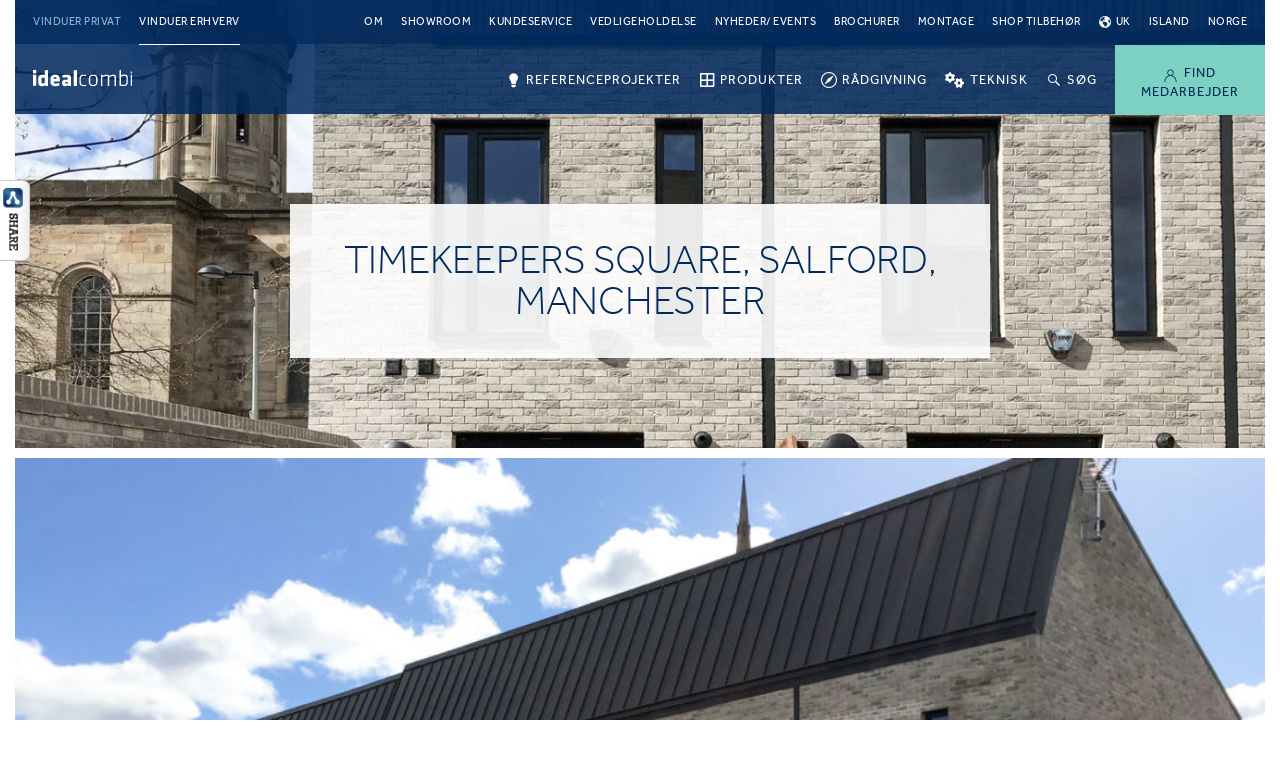

--- FILE ---
content_type: text/html; charset=UTF-8
request_url: https://idealcombi.dk/inspiration/timekeepers-square-salford-manchester/
body_size: 18581
content:
<!DOCTYPE html>
<html lang="da-DK" class="no-js">
<head>
	<meta charset="UTF-8" />
	<meta name="viewport" content="width=device-width, initial-scale=1, maximum-scale=1, user-scalable=0"/>
			<link rel="preload" as="font" href="https://idealcombi.dk/wp-content/plugins/menu-icons/vendor/codeinwp/icon-picker/css/types/fontawesome-webfont.woff2?v=4.7.0" crossorigin="anonymous">
		<link rel="preload" as="font" href="https://idealcombi.dk/wp-content/themes/idealcombi/assets/fonts/effra_std_lt-webfont.woff2" crossorigin="anonymous">
	<link rel="preload" as="font" href="https://idealcombi.dk/wp-content/themes/idealcombi/assets/fonts/effra_std_rg-webfont.woff2" crossorigin="anonymous">
	<link rel="preload" as="font" href="https://idealcombi.dk/wp-content/themes/idealcombi/assets/fonts/icomoon.ttf?eco4be" crossorigin="anonymous">
	<link rel="preload" as="style" href="https://idealcombi.dk/wp-content/themes/idealcombi/assets/css/components.css?v=1.27.2">
	<script>
	(function(w,d,s,l,i){w[l]=w[l]||[];w[l].push({'gtm.start':
		new Date().getTime(),event:'gtm.js'});var f=d.getElementsByTagName(s)[0],
		j=d.createElement(s),dl=l!='dataLayer'?'&l='+l:'';j.async=true;j.src=
		'https://gtm.idealcombi.dk/gtm.js?id='+i+dl;f.parentNode.insertBefore(j,f);
	})(window,document,'script','dataLayer','GTM-KBVWWK8');
</script><meta name='robots' content='index, follow, max-image-preview:large, max-snippet:-1, max-video-preview:-1' />

<!-- Google Tag Manager for WordPress by gtm4wp.com -->
<script data-cfasync="false" data-pagespeed-no-defer>
	var gtm4wp_datalayer_name = "dataLayer";
	var dataLayer = dataLayer || [];
</script>
<!-- End Google Tag Manager for WordPress by gtm4wp.com -->
	<!-- This site is optimized with the Yoast SEO plugin v26.5 - https://yoast.com/wordpress/plugins/seo/ -->
	<title>Timekeepers Square, Salford, Manchester</title>
	<link rel="canonical" href="https://idealcombi.dk/inspiration/timekeepers-square-salford-manchester/" />
	<meta property="og:locale" content="da_DK" />
	<meta property="og:type" content="article" />
	<meta property="og:title" content="Timekeepers Square, Salford, Manchester" />
	<meta property="og:description" content="Timekeepers Square i Manchester består af 36 byhuse lige ved siden af den fredede St. Phillips kirke og overfor Salford Katedral kirke. &#8220;Vi har brugt" />
	<meta property="og:url" content="https://idealcombi.dk/inspiration/timekeepers-square-salford-manchester/" />
	<meta property="og:site_name" content="Idealcombi" />
	<meta property="article:publisher" content="https://www.facebook.com/idealcombi/" />
	<meta property="article:modified_time" content="2022-04-12T13:08:19+00:00" />
	<meta property="og:image" content="https://idealcombi.dk/wp-content/uploads/2017/03/img_0261.jpg" />
	<meta property="og:image:width" content="2100" />
	<meta property="og:image:height" content="1575" />
	<meta property="og:image:type" content="image/jpeg" />
	<meta name="twitter:card" content="summary_large_image" />
	<meta name="twitter:site" content="@IdealcombiDK" />
	<meta name="twitter:label1" content="Est. reading time" />
	<meta name="twitter:data1" content="1 minut" />
	<script type="application/ld+json" class="yoast-schema-graph">{"@context":"https://schema.org","@graph":[{"@type":"WebPage","@id":"https://idealcombi.dk/inspiration/timekeepers-square-salford-manchester/","url":"https://idealcombi.dk/inspiration/timekeepers-square-salford-manchester/","name":"Timekeepers Square, Salford, Manchester","isPartOf":{"@id":"https://idealcombi.dk/#website"},"primaryImageOfPage":{"@id":"https://idealcombi.dk/inspiration/timekeepers-square-salford-manchester/#primaryimage"},"image":{"@id":"https://idealcombi.dk/inspiration/timekeepers-square-salford-manchester/#primaryimage"},"thumbnailUrl":"https://idealcombi.dk/wp-content/uploads/2017/03/img_0261.jpg","datePublished":"2017-03-31T08:54:37+00:00","dateModified":"2022-04-12T13:08:19+00:00","breadcrumb":{"@id":"https://idealcombi.dk/inspiration/timekeepers-square-salford-manchester/#breadcrumb"},"inLanguage":"da-DK","potentialAction":[{"@type":"ReadAction","target":["https://idealcombi.dk/inspiration/timekeepers-square-salford-manchester/"]}]},{"@type":"ImageObject","inLanguage":"da-DK","@id":"https://idealcombi.dk/inspiration/timekeepers-square-salford-manchester/#primaryimage","url":"https://idealcombi.dk/wp-content/uploads/2017/03/img_0261.jpg","contentUrl":"https://idealcombi.dk/wp-content/uploads/2017/03/img_0261.jpg","width":2100,"height":1575},{"@type":"BreadcrumbList","@id":"https://idealcombi.dk/inspiration/timekeepers-square-salford-manchester/#breadcrumb","itemListElement":[{"@type":"ListItem","position":1,"name":"Home","item":"https://idealcombi.dk/"},{"@type":"ListItem","position":2,"name":"Inspiration","item":"https://idealcombi.dk/inspiration/"},{"@type":"ListItem","position":3,"name":"Timekeepers Square, Salford, Manchester"}]},{"@type":"WebSite","@id":"https://idealcombi.dk/#website","url":"https://idealcombi.dk/","name":"Idealcombi","description":"","publisher":{"@id":"https://idealcombi.dk/#organization"},"potentialAction":[{"@type":"SearchAction","target":{"@type":"EntryPoint","urlTemplate":"https://idealcombi.dk/?s={search_term_string}"},"query-input":{"@type":"PropertyValueSpecification","valueRequired":true,"valueName":"search_term_string"}}],"inLanguage":"da-DK"},{"@type":"Organization","@id":"https://idealcombi.dk/#organization","name":"Idealcombi A/S","url":"https://idealcombi.dk/","logo":{"@type":"ImageObject","inLanguage":"da-DK","@id":"https://idealcombi.dk/#/schema/logo/image/","url":"https://idealcombi.dk/wp-content/uploads/2017/04/uk_idealcombi-logo-rgb-1200x380px.jpg","contentUrl":"https://idealcombi.dk/wp-content/uploads/2017/04/uk_idealcombi-logo-rgb-1200x380px.jpg","width":1200,"height":380,"caption":"Idealcombi A/S"},"image":{"@id":"https://idealcombi.dk/#/schema/logo/image/"},"sameAs":["https://www.facebook.com/idealcombi/","https://x.com/IdealcombiDK","https://www.linkedin.com/company/2854909/","https://www.youtube.com/channel/UCw3q8deysJLeiHWawnerMzA"]}]}</script>
	<!-- / Yoast SEO plugin. -->


<script type='application/javascript'  id='pys-version-script'>console.log('PixelYourSite Free version 11.1.5');</script>
<link rel="alternate" title="oEmbed (JSON)" type="application/json+oembed" href="https://idealcombi.dk/wp-json/oembed/1.0/embed?url=https%3A%2F%2Fidealcombi.dk%2Finspiration%2Ftimekeepers-square-salford-manchester%2F" />
<link rel="alternate" title="oEmbed (XML)" type="text/xml+oembed" href="https://idealcombi.dk/wp-json/oembed/1.0/embed?url=https%3A%2F%2Fidealcombi.dk%2Finspiration%2Ftimekeepers-square-salford-manchester%2F&#038;format=xml" />
<style id='wp-img-auto-sizes-contain-inline-css' type='text/css'>
img:is([sizes=auto i],[sizes^="auto," i]){contain-intrinsic-size:3000px 1500px}
/*# sourceURL=wp-img-auto-sizes-contain-inline-css */
</style>
<link rel='stylesheet' id='dashicons-css' href='https://idealcombi.dk/wp-includes/css/dashicons.min.css?ver=6.9' type='text/css' media='all' />
<link rel='stylesheet' id='elusive-css' href='https://idealcombi.dk/wp-content/plugins/menu-icons/vendor/codeinwp/icon-picker/css/types/elusive.min.css?ver=2.0' type='text/css' media='all' />
<link rel='stylesheet' id='menu-icon-font-awesome-css' href='https://idealcombi.dk/wp-content/plugins/menu-icons/css/fontawesome/css/all.min.css?ver=5.15.4' type='text/css' media='all' />
<link rel='stylesheet' id='genericons-css' href='https://idealcombi.dk/wp-content/plugins/menu-icons/vendor/codeinwp/icon-picker/css/types/genericons.min.css?ver=3.4' type='text/css' media='all' />
<link rel='stylesheet' id='menu-icons-extra-css' href='https://idealcombi.dk/wp-content/plugins/menu-icons/css/extra.min.css?ver=0.13.19' type='text/css' media='all' />
<style id='wp-block-library-inline-css' type='text/css'>
:root{--wp-block-synced-color:#7a00df;--wp-block-synced-color--rgb:122,0,223;--wp-bound-block-color:var(--wp-block-synced-color);--wp-editor-canvas-background:#ddd;--wp-admin-theme-color:#007cba;--wp-admin-theme-color--rgb:0,124,186;--wp-admin-theme-color-darker-10:#006ba1;--wp-admin-theme-color-darker-10--rgb:0,107,160.5;--wp-admin-theme-color-darker-20:#005a87;--wp-admin-theme-color-darker-20--rgb:0,90,135;--wp-admin-border-width-focus:2px}@media (min-resolution:192dpi){:root{--wp-admin-border-width-focus:1.5px}}.wp-element-button{cursor:pointer}:root .has-very-light-gray-background-color{background-color:#eee}:root .has-very-dark-gray-background-color{background-color:#313131}:root .has-very-light-gray-color{color:#eee}:root .has-very-dark-gray-color{color:#313131}:root .has-vivid-green-cyan-to-vivid-cyan-blue-gradient-background{background:linear-gradient(135deg,#00d084,#0693e3)}:root .has-purple-crush-gradient-background{background:linear-gradient(135deg,#34e2e4,#4721fb 50%,#ab1dfe)}:root .has-hazy-dawn-gradient-background{background:linear-gradient(135deg,#faaca8,#dad0ec)}:root .has-subdued-olive-gradient-background{background:linear-gradient(135deg,#fafae1,#67a671)}:root .has-atomic-cream-gradient-background{background:linear-gradient(135deg,#fdd79a,#004a59)}:root .has-nightshade-gradient-background{background:linear-gradient(135deg,#330968,#31cdcf)}:root .has-midnight-gradient-background{background:linear-gradient(135deg,#020381,#2874fc)}:root{--wp--preset--font-size--normal:16px;--wp--preset--font-size--huge:42px}.has-regular-font-size{font-size:1em}.has-larger-font-size{font-size:2.625em}.has-normal-font-size{font-size:var(--wp--preset--font-size--normal)}.has-huge-font-size{font-size:var(--wp--preset--font-size--huge)}.has-text-align-center{text-align:center}.has-text-align-left{text-align:left}.has-text-align-right{text-align:right}.has-fit-text{white-space:nowrap!important}#end-resizable-editor-section{display:none}.aligncenter{clear:both}.items-justified-left{justify-content:flex-start}.items-justified-center{justify-content:center}.items-justified-right{justify-content:flex-end}.items-justified-space-between{justify-content:space-between}.screen-reader-text{border:0;clip-path:inset(50%);height:1px;margin:-1px;overflow:hidden;padding:0;position:absolute;width:1px;word-wrap:normal!important}.screen-reader-text:focus{background-color:#ddd;clip-path:none;color:#444;display:block;font-size:1em;height:auto;left:5px;line-height:normal;padding:15px 23px 14px;text-decoration:none;top:5px;width:auto;z-index:100000}html :where(.has-border-color){border-style:solid}html :where([style*=border-top-color]){border-top-style:solid}html :where([style*=border-right-color]){border-right-style:solid}html :where([style*=border-bottom-color]){border-bottom-style:solid}html :where([style*=border-left-color]){border-left-style:solid}html :where([style*=border-width]){border-style:solid}html :where([style*=border-top-width]){border-top-style:solid}html :where([style*=border-right-width]){border-right-style:solid}html :where([style*=border-bottom-width]){border-bottom-style:solid}html :where([style*=border-left-width]){border-left-style:solid}html :where(img[class*=wp-image-]){height:auto;max-width:100%}:where(figure){margin:0 0 1em}html :where(.is-position-sticky){--wp-admin--admin-bar--position-offset:var(--wp-admin--admin-bar--height,0px)}@media screen and (max-width:600px){html :where(.is-position-sticky){--wp-admin--admin-bar--position-offset:0px}}

/*# sourceURL=wp-block-library-inline-css */
</style><style id='global-styles-inline-css' type='text/css'>
:root{--wp--preset--aspect-ratio--square: 1;--wp--preset--aspect-ratio--4-3: 4/3;--wp--preset--aspect-ratio--3-4: 3/4;--wp--preset--aspect-ratio--3-2: 3/2;--wp--preset--aspect-ratio--2-3: 2/3;--wp--preset--aspect-ratio--16-9: 16/9;--wp--preset--aspect-ratio--9-16: 9/16;--wp--preset--color--black: #000000;--wp--preset--color--cyan-bluish-gray: #abb8c3;--wp--preset--color--white: #ffffff;--wp--preset--color--pale-pink: #f78da7;--wp--preset--color--vivid-red: #cf2e2e;--wp--preset--color--luminous-vivid-orange: #ff6900;--wp--preset--color--luminous-vivid-amber: #fcb900;--wp--preset--color--light-green-cyan: #7bdcb5;--wp--preset--color--vivid-green-cyan: #00d084;--wp--preset--color--pale-cyan-blue: #8ed1fc;--wp--preset--color--vivid-cyan-blue: #0693e3;--wp--preset--color--vivid-purple: #9b51e0;--wp--preset--gradient--vivid-cyan-blue-to-vivid-purple: linear-gradient(135deg,rgb(6,147,227) 0%,rgb(155,81,224) 100%);--wp--preset--gradient--light-green-cyan-to-vivid-green-cyan: linear-gradient(135deg,rgb(122,220,180) 0%,rgb(0,208,130) 100%);--wp--preset--gradient--luminous-vivid-amber-to-luminous-vivid-orange: linear-gradient(135deg,rgb(252,185,0) 0%,rgb(255,105,0) 100%);--wp--preset--gradient--luminous-vivid-orange-to-vivid-red: linear-gradient(135deg,rgb(255,105,0) 0%,rgb(207,46,46) 100%);--wp--preset--gradient--very-light-gray-to-cyan-bluish-gray: linear-gradient(135deg,rgb(238,238,238) 0%,rgb(169,184,195) 100%);--wp--preset--gradient--cool-to-warm-spectrum: linear-gradient(135deg,rgb(74,234,220) 0%,rgb(151,120,209) 20%,rgb(207,42,186) 40%,rgb(238,44,130) 60%,rgb(251,105,98) 80%,rgb(254,248,76) 100%);--wp--preset--gradient--blush-light-purple: linear-gradient(135deg,rgb(255,206,236) 0%,rgb(152,150,240) 100%);--wp--preset--gradient--blush-bordeaux: linear-gradient(135deg,rgb(254,205,165) 0%,rgb(254,45,45) 50%,rgb(107,0,62) 100%);--wp--preset--gradient--luminous-dusk: linear-gradient(135deg,rgb(255,203,112) 0%,rgb(199,81,192) 50%,rgb(65,88,208) 100%);--wp--preset--gradient--pale-ocean: linear-gradient(135deg,rgb(255,245,203) 0%,rgb(182,227,212) 50%,rgb(51,167,181) 100%);--wp--preset--gradient--electric-grass: linear-gradient(135deg,rgb(202,248,128) 0%,rgb(113,206,126) 100%);--wp--preset--gradient--midnight: linear-gradient(135deg,rgb(2,3,129) 0%,rgb(40,116,252) 100%);--wp--preset--font-size--small: 13px;--wp--preset--font-size--medium: 20px;--wp--preset--font-size--large: 36px;--wp--preset--font-size--x-large: 42px;--wp--preset--spacing--20: 0.44rem;--wp--preset--spacing--30: 0.67rem;--wp--preset--spacing--40: 1rem;--wp--preset--spacing--50: 1.5rem;--wp--preset--spacing--60: 2.25rem;--wp--preset--spacing--70: 3.38rem;--wp--preset--spacing--80: 5.06rem;--wp--preset--shadow--natural: 6px 6px 9px rgba(0, 0, 0, 0.2);--wp--preset--shadow--deep: 12px 12px 50px rgba(0, 0, 0, 0.4);--wp--preset--shadow--sharp: 6px 6px 0px rgba(0, 0, 0, 0.2);--wp--preset--shadow--outlined: 6px 6px 0px -3px rgb(255, 255, 255), 6px 6px rgb(0, 0, 0);--wp--preset--shadow--crisp: 6px 6px 0px rgb(0, 0, 0);}:where(.is-layout-flex){gap: 0.5em;}:where(.is-layout-grid){gap: 0.5em;}body .is-layout-flex{display: flex;}.is-layout-flex{flex-wrap: wrap;align-items: center;}.is-layout-flex > :is(*, div){margin: 0;}body .is-layout-grid{display: grid;}.is-layout-grid > :is(*, div){margin: 0;}:where(.wp-block-columns.is-layout-flex){gap: 2em;}:where(.wp-block-columns.is-layout-grid){gap: 2em;}:where(.wp-block-post-template.is-layout-flex){gap: 1.25em;}:where(.wp-block-post-template.is-layout-grid){gap: 1.25em;}.has-black-color{color: var(--wp--preset--color--black) !important;}.has-cyan-bluish-gray-color{color: var(--wp--preset--color--cyan-bluish-gray) !important;}.has-white-color{color: var(--wp--preset--color--white) !important;}.has-pale-pink-color{color: var(--wp--preset--color--pale-pink) !important;}.has-vivid-red-color{color: var(--wp--preset--color--vivid-red) !important;}.has-luminous-vivid-orange-color{color: var(--wp--preset--color--luminous-vivid-orange) !important;}.has-luminous-vivid-amber-color{color: var(--wp--preset--color--luminous-vivid-amber) !important;}.has-light-green-cyan-color{color: var(--wp--preset--color--light-green-cyan) !important;}.has-vivid-green-cyan-color{color: var(--wp--preset--color--vivid-green-cyan) !important;}.has-pale-cyan-blue-color{color: var(--wp--preset--color--pale-cyan-blue) !important;}.has-vivid-cyan-blue-color{color: var(--wp--preset--color--vivid-cyan-blue) !important;}.has-vivid-purple-color{color: var(--wp--preset--color--vivid-purple) !important;}.has-black-background-color{background-color: var(--wp--preset--color--black) !important;}.has-cyan-bluish-gray-background-color{background-color: var(--wp--preset--color--cyan-bluish-gray) !important;}.has-white-background-color{background-color: var(--wp--preset--color--white) !important;}.has-pale-pink-background-color{background-color: var(--wp--preset--color--pale-pink) !important;}.has-vivid-red-background-color{background-color: var(--wp--preset--color--vivid-red) !important;}.has-luminous-vivid-orange-background-color{background-color: var(--wp--preset--color--luminous-vivid-orange) !important;}.has-luminous-vivid-amber-background-color{background-color: var(--wp--preset--color--luminous-vivid-amber) !important;}.has-light-green-cyan-background-color{background-color: var(--wp--preset--color--light-green-cyan) !important;}.has-vivid-green-cyan-background-color{background-color: var(--wp--preset--color--vivid-green-cyan) !important;}.has-pale-cyan-blue-background-color{background-color: var(--wp--preset--color--pale-cyan-blue) !important;}.has-vivid-cyan-blue-background-color{background-color: var(--wp--preset--color--vivid-cyan-blue) !important;}.has-vivid-purple-background-color{background-color: var(--wp--preset--color--vivid-purple) !important;}.has-black-border-color{border-color: var(--wp--preset--color--black) !important;}.has-cyan-bluish-gray-border-color{border-color: var(--wp--preset--color--cyan-bluish-gray) !important;}.has-white-border-color{border-color: var(--wp--preset--color--white) !important;}.has-pale-pink-border-color{border-color: var(--wp--preset--color--pale-pink) !important;}.has-vivid-red-border-color{border-color: var(--wp--preset--color--vivid-red) !important;}.has-luminous-vivid-orange-border-color{border-color: var(--wp--preset--color--luminous-vivid-orange) !important;}.has-luminous-vivid-amber-border-color{border-color: var(--wp--preset--color--luminous-vivid-amber) !important;}.has-light-green-cyan-border-color{border-color: var(--wp--preset--color--light-green-cyan) !important;}.has-vivid-green-cyan-border-color{border-color: var(--wp--preset--color--vivid-green-cyan) !important;}.has-pale-cyan-blue-border-color{border-color: var(--wp--preset--color--pale-cyan-blue) !important;}.has-vivid-cyan-blue-border-color{border-color: var(--wp--preset--color--vivid-cyan-blue) !important;}.has-vivid-purple-border-color{border-color: var(--wp--preset--color--vivid-purple) !important;}.has-vivid-cyan-blue-to-vivid-purple-gradient-background{background: var(--wp--preset--gradient--vivid-cyan-blue-to-vivid-purple) !important;}.has-light-green-cyan-to-vivid-green-cyan-gradient-background{background: var(--wp--preset--gradient--light-green-cyan-to-vivid-green-cyan) !important;}.has-luminous-vivid-amber-to-luminous-vivid-orange-gradient-background{background: var(--wp--preset--gradient--luminous-vivid-amber-to-luminous-vivid-orange) !important;}.has-luminous-vivid-orange-to-vivid-red-gradient-background{background: var(--wp--preset--gradient--luminous-vivid-orange-to-vivid-red) !important;}.has-very-light-gray-to-cyan-bluish-gray-gradient-background{background: var(--wp--preset--gradient--very-light-gray-to-cyan-bluish-gray) !important;}.has-cool-to-warm-spectrum-gradient-background{background: var(--wp--preset--gradient--cool-to-warm-spectrum) !important;}.has-blush-light-purple-gradient-background{background: var(--wp--preset--gradient--blush-light-purple) !important;}.has-blush-bordeaux-gradient-background{background: var(--wp--preset--gradient--blush-bordeaux) !important;}.has-luminous-dusk-gradient-background{background: var(--wp--preset--gradient--luminous-dusk) !important;}.has-pale-ocean-gradient-background{background: var(--wp--preset--gradient--pale-ocean) !important;}.has-electric-grass-gradient-background{background: var(--wp--preset--gradient--electric-grass) !important;}.has-midnight-gradient-background{background: var(--wp--preset--gradient--midnight) !important;}.has-small-font-size{font-size: var(--wp--preset--font-size--small) !important;}.has-medium-font-size{font-size: var(--wp--preset--font-size--medium) !important;}.has-large-font-size{font-size: var(--wp--preset--font-size--large) !important;}.has-x-large-font-size{font-size: var(--wp--preset--font-size--x-large) !important;}
/*# sourceURL=global-styles-inline-css */
</style>

<style id='classic-theme-styles-inline-css' type='text/css'>
/*! This file is auto-generated */
.wp-block-button__link{color:#fff;background-color:#32373c;border-radius:9999px;box-shadow:none;text-decoration:none;padding:calc(.667em + 2px) calc(1.333em + 2px);font-size:1.125em}.wp-block-file__button{background:#32373c;color:#fff;text-decoration:none}
/*# sourceURL=/wp-includes/css/classic-themes.min.css */
</style>
<link rel='stylesheet' id='csbwf_sidebar_style-css' href='https://idealcombi.dk/wp-content/plugins/custom-share-buttons-with-floating-sidebar/css/csbwfs.css?ver=6.9' type='text/css' media='all' />
<link rel='stylesheet' id='photoswipe-core-css' href='https://idealcombi.dk/wp-content/themes/idealcombi/libraries/photoswipe/dist/photoswipe.css?ver=1.27.2' type='text/css' media='all' />
<link rel='stylesheet' id='mmenu-library-css' href='https://idealcombi.dk/wp-content/themes/idealcombi/libraries/mmenu/dist/jquery.mmenu.all.css?ver=1.27.2' type='text/css' media='all' />
<script type="text/javascript" src="https://idealcombi.dk/wp-includes/js/jquery/jquery.min.js?ver=3.7.1" id="jquery-core-js"></script>
<script type="text/javascript" id="jquery-core-js-after">
/* <![CDATA[ */

	  var windWidth=jQuery( window ).width();
	  //alert(windWidth);
	  var animateWidth;
	  var defaultAnimateWidth;	jQuery(document).ready(function() { 
	animateWidth="55";
    defaultAnimateWidth= animateWidth-10;
	animateHeight="49";
	defaultAnimateHeight= animateHeight-2;jQuery("#csbwfs-delaydiv").hide();
	  setTimeout(function(){
	  jQuery("#csbwfs-delaydiv").fadeIn();}, 500);jQuery("div.csbwfsbtns a").hover(function(){
  jQuery(this).animate({width:animateWidth});
  },function(){
    jQuery(this).stop( true, true ).animate({width:defaultAnimateWidth});
  });csbwfsSetCookie("csbwfs_show_hide_status","in_active","1");jQuery("div.csbwfs-show").hide();
  jQuery("div.csbwfs-show a").click(function(){
    jQuery("div#csbwfs-social-inner").show(500);
     jQuery("div.csbwfs-show").hide(500);
    jQuery("div.csbwfs-hide").show(500);
    csbwfsSetCookie("csbwfs_show_hide_status","active","1");
  });
  
  jQuery("div.csbwfs-hide a").click(function(){
     jQuery("div.csbwfs-show").show(500);
      jQuery("div.csbwfs-hide").hide(500);
     jQuery("div#csbwfs-social-inner").hide(500);
     csbwfsSetCookie("csbwfs_show_hide_status","in_active","1");
  });var button_status=csbwfsGetCookie("csbwfs_show_hide_status");
    if (button_status =="in_active") {
      jQuery("div.csbwfs-show").show();
      jQuery("div.csbwfs-hide").hide();
     jQuery("div#csbwfs-social-inner").hide();
    } else {
      jQuery("div#csbwfs-social-inner").show();
     jQuery("div.csbwfs-show").hide();
    jQuery("div.csbwfs-hide").show();
    }});
 csbwfsCheckCookie();function csbwfsSetCookie(cname,cvalue,exdays) {
    var d = new Date();
    d.setTime(d.getTime() + (exdays*24*60*60*1000));
    var expires = "expires=" + d.toGMTString();
    document.cookie = cname+"="+cvalue+"; "+expires;
}

function csbwfsGetCookie(cname) {
    var name = cname + "=";
    var ca = document.cookie.split(';');
    for(var i=0; i<ca.length; i++) {
        var c = ca[i];
        while (c.charAt(0)==' ') c = c.substring(1);
        if (c.indexOf(name) != -1) {
            return c.substring(name.length, c.length);
        }
    }
    return "";
}

function csbwfsCheckCookie() {
	var hideshowhide = ""
    var button_status=csbwfsGetCookie("csbwfs_show_hide_status");
    if (button_status != "") {
        
    } else {
        csbwfsSetCookie("csbwfs_show_hide_status", "active",1);
    }
    if(hideshowhide=="yes")
    {
    csbwfsSetCookie("csbwfs_show_hide_status", "active",0);
    }
}

//# sourceURL=jquery-core-js-after
/* ]]> */
</script>
<script type="text/javascript" src="https://idealcombi.dk/wp-includes/js/jquery/jquery-migrate.min.js?ver=3.4.1" id="jquery-migrate-js"></script>
<script type="text/javascript" src="https://idealcombi.dk/wp-content/plugins/pixelyoursite/dist/scripts/jquery.bind-first-0.2.3.min.js?ver=0.2.3" id="jquery-bind-first-js"></script>
<script type="text/javascript" src="https://idealcombi.dk/wp-content/plugins/pixelyoursite/dist/scripts/js.cookie-2.1.3.min.js?ver=2.1.3" id="js-cookie-pys-js"></script>
<script type="text/javascript" src="https://idealcombi.dk/wp-content/plugins/pixelyoursite/dist/scripts/tld.min.js?ver=2.3.1" id="js-tld-js"></script>
<script type="text/javascript" id="pys-js-extra">
/* <![CDATA[ */
var pysOptions = {"staticEvents":{"facebook":{"init_event":[{"delay":0,"type":"static","ajaxFire":false,"name":"PageView","pixelIds":["565324011413240"],"eventID":"66736c6c-117e-4fe7-bd77-6a9c8ae0648c","params":{"page_title":"Timekeepers Square, Salford, Manchester","post_type":"case","post_id":138,"plugin":"PixelYourSite","user_role":"guest","event_url":"idealcombi.dk/inspiration/timekeepers-square-salford-manchester/"},"e_id":"init_event","ids":[],"hasTimeWindow":false,"timeWindow":0,"woo_order":"","edd_order":""}]}},"dynamicEvents":{"automatic_event_form":{"facebook":{"delay":0,"type":"dyn","name":"Form","pixelIds":["565324011413240"],"eventID":"c4bf6529-7b60-498d-9514-05434bb868db","params":{"page_title":"Timekeepers Square, Salford, Manchester","post_type":"case","post_id":138,"plugin":"PixelYourSite","user_role":"guest","event_url":"idealcombi.dk/inspiration/timekeepers-square-salford-manchester/"},"e_id":"automatic_event_form","ids":[],"hasTimeWindow":false,"timeWindow":0,"woo_order":"","edd_order":""}},"automatic_event_download":{"facebook":{"delay":0,"type":"dyn","name":"Download","extensions":["","doc","exe","js","pdf","ppt","tgz","zip","xls"],"pixelIds":["565324011413240"],"eventID":"bb42ecb2-44c5-4225-bdf6-037cdcf7631d","params":{"page_title":"Timekeepers Square, Salford, Manchester","post_type":"case","post_id":138,"plugin":"PixelYourSite","user_role":"guest","event_url":"idealcombi.dk/inspiration/timekeepers-square-salford-manchester/"},"e_id":"automatic_event_download","ids":[],"hasTimeWindow":false,"timeWindow":0,"woo_order":"","edd_order":""}},"automatic_event_comment":{"facebook":{"delay":0,"type":"dyn","name":"Comment","pixelIds":["565324011413240"],"eventID":"1b02d6c8-ea09-42a4-987a-6608d150233f","params":{"page_title":"Timekeepers Square, Salford, Manchester","post_type":"case","post_id":138,"plugin":"PixelYourSite","user_role":"guest","event_url":"idealcombi.dk/inspiration/timekeepers-square-salford-manchester/"},"e_id":"automatic_event_comment","ids":[],"hasTimeWindow":false,"timeWindow":0,"woo_order":"","edd_order":""}}},"triggerEvents":[],"triggerEventTypes":[],"facebook":{"pixelIds":["565324011413240"],"advancedMatching":[],"advancedMatchingEnabled":false,"removeMetadata":false,"wooVariableAsSimple":false,"serverApiEnabled":false,"wooCRSendFromServer":false,"send_external_id":null,"enabled_medical":false,"do_not_track_medical_param":["event_url","post_title","page_title","landing_page","content_name","categories","category_name","tags"],"meta_ldu":false},"debug":"","siteUrl":"https://idealcombi.dk","ajaxUrl":"https://idealcombi.dk/wp-admin/admin-ajax.php","ajax_event":"2be9c47577","enable_remove_download_url_param":"1","cookie_duration":"7","last_visit_duration":"60","enable_success_send_form":"","ajaxForServerEvent":"1","ajaxForServerStaticEvent":"1","useSendBeacon":"1","send_external_id":"1","external_id_expire":"180","track_cookie_for_subdomains":"1","google_consent_mode":"1","gdpr":{"ajax_enabled":false,"all_disabled_by_api":false,"facebook_disabled_by_api":false,"analytics_disabled_by_api":false,"google_ads_disabled_by_api":false,"pinterest_disabled_by_api":false,"bing_disabled_by_api":false,"reddit_disabled_by_api":false,"externalID_disabled_by_api":false,"facebook_prior_consent_enabled":true,"analytics_prior_consent_enabled":true,"google_ads_prior_consent_enabled":null,"pinterest_prior_consent_enabled":true,"bing_prior_consent_enabled":true,"cookiebot_integration_enabled":false,"cookiebot_facebook_consent_category":"marketing","cookiebot_analytics_consent_category":"statistics","cookiebot_tiktok_consent_category":"marketing","cookiebot_google_ads_consent_category":"marketing","cookiebot_pinterest_consent_category":"marketing","cookiebot_bing_consent_category":"marketing","consent_magic_integration_enabled":false,"real_cookie_banner_integration_enabled":false,"cookie_notice_integration_enabled":false,"cookie_law_info_integration_enabled":false,"analytics_storage":{"enabled":true,"value":"granted","filter":false},"ad_storage":{"enabled":true,"value":"granted","filter":false},"ad_user_data":{"enabled":true,"value":"granted","filter":false},"ad_personalization":{"enabled":true,"value":"granted","filter":false}},"cookie":{"disabled_all_cookie":false,"disabled_start_session_cookie":false,"disabled_advanced_form_data_cookie":false,"disabled_landing_page_cookie":false,"disabled_first_visit_cookie":false,"disabled_trafficsource_cookie":false,"disabled_utmTerms_cookie":false,"disabled_utmId_cookie":false},"tracking_analytics":{"TrafficSource":"direct","TrafficLanding":"undefined","TrafficUtms":[],"TrafficUtmsId":[]},"GATags":{"ga_datalayer_type":"default","ga_datalayer_name":"dataLayerPYS"},"woo":{"enabled":false},"edd":{"enabled":false},"cache_bypass":"1768416758"};
//# sourceURL=pys-js-extra
/* ]]> */
</script>
<script type="text/javascript" src="https://idealcombi.dk/wp-content/plugins/pixelyoursite/dist/scripts/public.js?ver=11.1.5" id="pys-js"></script>
<link rel="https://api.w.org/" href="https://idealcombi.dk/wp-json/" /><link rel='shortlink' href='https://idealcombi.dk/?p=138' />
<meta name="facebook-domain-verification" content="hgqj9liny1k31s3n196452tbb38o5j" />
<!-- Google Tag Manager for WordPress by gtm4wp.com -->
<!-- GTM Container placement set to automatic -->
<script data-cfasync="false" data-pagespeed-no-defer>
	var dataLayer_content = {"pagePostType":"case","pagePostType2":"single-case","pagePostAuthor":"IT Afdeling"};
	dataLayer.push( dataLayer_content );
</script>
<script data-cfasync="false" data-pagespeed-no-defer>
(function(w,d,s,l,i){w[l]=w[l]||[];w[l].push({'gtm.start':
new Date().getTime(),event:'gtm.js'});var f=d.getElementsByTagName(s)[0],
j=d.createElement(s),dl=l!='dataLayer'?'&l='+l:'';j.async=true;j.src=
'//www.googletagmanager.com/gtm.js?id='+i+dl;f.parentNode.insertBefore(j,f);
})(window,document,'script','dataLayer','GTM-KBVWWK8');
</script>
<!-- End Google Tag Manager for WordPress by gtm4wp.com --><style id="theme-critical">.container{padding-right:5px;padding-left:5px;margin-right:auto;margin-left:auto}.container:after,.container:before{display:table;content:" "}.container:after{clear:both}@media (min-width:768px){.container{width:730px}}@media (min-width:992px){.container{width:950px}}@media (min-width:1260px){.container{width:1260px}}.container-fluid{padding-right:5px;padding-left:5px;margin-right:auto;margin-left:auto}.container-fluid:after,.container-fluid:before{display:table;content:" "}.container-fluid:after{clear:both}.row{margin-right:-5px;margin-left:-5px}.row:after,.row:before{display:table;content:" "}.row:after{clear:both}.row-no-gutters{margin-right:0;margin-left:0}.row-no-gutters [class*=col-]{padding-right:0;padding-left:0}.col-lg-1,.col-lg-10,.col-lg-11,.col-lg-12,.col-lg-2,.col-lg-3,.col-lg-4,.col-lg-5,.col-lg-6,.col-lg-7,.col-lg-8,.col-lg-9,.col-md-1,.col-md-10,.col-md-11,.col-md-12,.col-md-2,.col-md-3,.col-md-4,.col-md-5,.col-md-6,.col-md-7,.col-md-8,.col-md-9,.col-sm-1,.col-sm-10,.col-sm-11,.col-sm-12,.col-sm-2,.col-sm-3,.col-sm-4,.col-sm-5,.col-sm-6,.col-sm-7,.col-sm-8,.col-sm-9,.col-xs-1,.col-xs-10,.col-xs-11,.col-xs-12,.col-xs-2,.col-xs-3,.col-xs-4,.col-xs-5,.col-xs-6,.col-xs-7,.col-xs-8,.col-xs-9,.page-template-default #content{position:relative;min-height:1px;padding-right:5px;padding-left:5px}.col-xs-1,.col-xs-10,.col-xs-11,.col-xs-12,.col-xs-2,.col-xs-3,.col-xs-4,.col-xs-5,.col-xs-6,.col-xs-7,.col-xs-8,.col-xs-9{float:left}.col-xs-1{width:8.3333333333%}.col-xs-2{width:16.6666666667%}.col-xs-3{width:25%}.col-xs-4{width:33.3333333333%}.col-xs-5{width:41.6666666667%}.col-xs-6{width:50%}.col-xs-7{width:58.3333333333%}.col-xs-8{width:66.6666666667%}.col-xs-9{width:75%}.col-xs-10{width:83.3333333333%}.col-xs-11{width:91.6666666667%}.col-xs-12{width:100%}.col-xs-pull-0{right:auto}.col-xs-pull-1{right:8.3333333333%}.col-xs-pull-2{right:16.6666666667%}.col-xs-pull-3{right:25%}.col-xs-pull-4{right:33.3333333333%}.col-xs-pull-5{right:41.6666666667%}.col-xs-pull-6{right:50%}.col-xs-pull-7{right:58.3333333333%}.col-xs-pull-8{right:66.6666666667%}.col-xs-pull-9{right:75%}.col-xs-pull-10{right:83.3333333333%}.col-xs-pull-11{right:91.6666666667%}.col-xs-pull-12{right:100%}.col-xs-push-0{left:auto}.col-xs-push-1{left:8.3333333333%}.col-xs-push-2{left:16.6666666667%}.col-xs-push-3{left:25%}.col-xs-push-4{left:33.3333333333%}.col-xs-push-5{left:41.6666666667%}.col-xs-push-6{left:50%}.col-xs-push-7{left:58.3333333333%}.col-xs-push-8{left:66.6666666667%}.col-xs-push-9{left:75%}.col-xs-push-10{left:83.3333333333%}.col-xs-push-11{left:91.6666666667%}.col-xs-push-12{left:100%}.col-xs-offset-0{margin-left:0}.col-xs-offset-1{margin-left:8.3333333333%}.col-xs-offset-2{margin-left:16.6666666667%}.col-xs-offset-3{margin-left:25%}.col-xs-offset-4{margin-left:33.3333333333%}.col-xs-offset-5{margin-left:41.6666666667%}.col-xs-offset-6{margin-left:50%}.col-xs-offset-7{margin-left:58.3333333333%}.col-xs-offset-8{margin-left:66.6666666667%}.col-xs-offset-9{margin-left:75%}.col-xs-offset-10{margin-left:83.3333333333%}.col-xs-offset-11{margin-left:91.6666666667%}.col-xs-offset-12{margin-left:100%}@media (min-width:768px){.col-sm-1,.col-sm-10,.col-sm-11,.col-sm-12,.col-sm-2,.col-sm-3,.col-sm-4,.col-sm-5,.col-sm-6,.col-sm-7,.col-sm-8,.col-sm-9,.page-template-default #content{float:left}.col-sm-1{width:8.3333333333%}.col-sm-2{width:16.6666666667%}.col-sm-3{width:25%}.col-sm-4{width:33.3333333333%}.col-sm-5{width:41.6666666667%}.col-sm-6{width:50%}.col-sm-7{width:58.3333333333%}.col-sm-8{width:66.6666666667%}.col-sm-9{width:75%}.col-sm-10{width:83.3333333333%}.col-sm-11{width:91.6666666667%}.col-sm-12,.page-template-default #content{width:100%}.col-sm-pull-0{right:auto}.col-sm-pull-1{right:8.3333333333%}.col-sm-pull-2{right:16.6666666667%}.col-sm-pull-3{right:25%}.col-sm-pull-4{right:33.3333333333%}.col-sm-pull-5{right:41.6666666667%}.col-sm-pull-6{right:50%}.col-sm-pull-7{right:58.3333333333%}.col-sm-pull-8{right:66.6666666667%}.col-sm-pull-9{right:75%}.col-sm-pull-10{right:83.3333333333%}.col-sm-pull-11{right:91.6666666667%}.col-sm-pull-12{right:100%}.col-sm-push-0{left:auto}.col-sm-push-1{left:8.3333333333%}.col-sm-push-2{left:16.6666666667%}.col-sm-push-3{left:25%}.col-sm-push-4{left:33.3333333333%}.col-sm-push-5{left:41.6666666667%}.col-sm-push-6{left:50%}.col-sm-push-7{left:58.3333333333%}.col-sm-push-8{left:66.6666666667%}.col-sm-push-9{left:75%}.col-sm-push-10{left:83.3333333333%}.col-sm-push-11{left:91.6666666667%}.col-sm-push-12{left:100%}.col-sm-offset-0{margin-left:0}.col-sm-offset-1{margin-left:8.3333333333%}.col-sm-offset-2{margin-left:16.6666666667%}.col-sm-offset-3{margin-left:25%}.col-sm-offset-4{margin-left:33.3333333333%}.col-sm-offset-5{margin-left:41.6666666667%}.col-sm-offset-6{margin-left:50%}.col-sm-offset-7{margin-left:58.3333333333%}.col-sm-offset-8{margin-left:66.6666666667%}.col-sm-offset-9{margin-left:75%}.col-sm-offset-10{margin-left:83.3333333333%}.col-sm-offset-11{margin-left:91.6666666667%}.col-sm-offset-12{margin-left:100%}}@media (min-width:992px){.col-md-1,.col-md-10,.col-md-11,.col-md-12,.col-md-2,.col-md-3,.col-md-4,.col-md-5,.col-md-6,.col-md-7,.col-md-8,.col-md-9{float:left}.col-md-1{width:8.3333333333%}.col-md-2{width:16.6666666667%}.col-md-3{width:25%}.col-md-4{width:33.3333333333%}.col-md-5{width:41.6666666667%}.col-md-6{width:50%}.col-md-7{width:58.3333333333%}.col-md-8{width:66.6666666667%}.col-md-9{width:75%}.col-md-10{width:83.3333333333%}.col-md-11{width:91.6666666667%}.col-md-12{width:100%}.col-md-pull-0{right:auto}.col-md-pull-1{right:8.3333333333%}.col-md-pull-2{right:16.6666666667%}.col-md-pull-3{right:25%}.col-md-pull-4{right:33.3333333333%}.col-md-pull-5{right:41.6666666667%}.col-md-pull-6{right:50%}.col-md-pull-7{right:58.3333333333%}.col-md-pull-8{right:66.6666666667%}.col-md-pull-9{right:75%}.col-md-pull-10{right:83.3333333333%}.col-md-pull-11{right:91.6666666667%}.col-md-pull-12{right:100%}.col-md-push-0{left:auto}.col-md-push-1{left:8.3333333333%}.col-md-push-2{left:16.6666666667%}.col-md-push-3{left:25%}.col-md-push-4{left:33.3333333333%}.col-md-push-5{left:41.6666666667%}.col-md-push-6{left:50%}.col-md-push-7{left:58.3333333333%}.col-md-push-8{left:66.6666666667%}.col-md-push-9{left:75%}.col-md-push-10{left:83.3333333333%}.col-md-push-11{left:91.6666666667%}.col-md-push-12{left:100%}.col-md-offset-0{margin-left:0}.col-md-offset-1{margin-left:8.3333333333%}.col-md-offset-2{margin-left:16.6666666667%}.col-md-offset-3{margin-left:25%}.col-md-offset-4{margin-left:33.3333333333%}.col-md-offset-5{margin-left:41.6666666667%}.col-md-offset-6{margin-left:50%}.col-md-offset-7{margin-left:58.3333333333%}.col-md-offset-8{margin-left:66.6666666667%}.col-md-offset-9{margin-left:75%}.col-md-offset-10{margin-left:83.3333333333%}.col-md-offset-11{margin-left:91.6666666667%}.col-md-offset-12{margin-left:100%}}@media (min-width:1260px){.col-lg-1,.col-lg-10,.col-lg-11,.col-lg-12,.col-lg-2,.col-lg-3,.col-lg-4,.col-lg-5,.col-lg-6,.col-lg-7,.col-lg-8,.col-lg-9{float:left}.col-lg-1{width:8.3333333333%}.col-lg-2{width:16.6666666667%}.col-lg-3{width:25%}.col-lg-4{width:33.3333333333%}.col-lg-5{width:41.6666666667%}.col-lg-6{width:50%}.col-lg-7{width:58.3333333333%}.col-lg-8{width:66.6666666667%}.col-lg-9{width:75%}.col-lg-10{width:83.3333333333%}.col-lg-11{width:91.6666666667%}.col-lg-12{width:100%}.col-lg-pull-0{right:auto}.col-lg-pull-1{right:8.3333333333%}.col-lg-pull-2{right:16.6666666667%}.col-lg-pull-3{right:25%}.col-lg-pull-4{right:33.3333333333%}.col-lg-pull-5{right:41.6666666667%}.col-lg-pull-6{right:50%}.col-lg-pull-7{right:58.3333333333%}.col-lg-pull-8{right:66.6666666667%}.col-lg-pull-9{right:75%}.col-lg-pull-10{right:83.3333333333%}.col-lg-pull-11{right:91.6666666667%}.col-lg-pull-12{right:100%}.col-lg-push-0{left:auto}.col-lg-push-1{left:8.3333333333%}.col-lg-push-2{left:16.6666666667%}.col-lg-push-3{left:25%}.col-lg-push-4{left:33.3333333333%}.col-lg-push-5{left:41.6666666667%}.col-lg-push-6{left:50%}.col-lg-push-7{left:58.3333333333%}.col-lg-push-8{left:66.6666666667%}.col-lg-push-9{left:75%}.col-lg-push-10{left:83.3333333333%}.col-lg-push-11{left:91.6666666667%}.col-lg-push-12{left:100%}.col-lg-offset-0{margin-left:0}.col-lg-offset-1{margin-left:8.3333333333%}.col-lg-offset-2{margin-left:16.6666666667%}.col-lg-offset-3{margin-left:25%}.col-lg-offset-4{margin-left:33.3333333333%}.col-lg-offset-5{margin-left:41.6666666667%}.col-lg-offset-6{margin-left:50%}.col-lg-offset-7{margin-left:58.3333333333%}.col-lg-offset-8{margin-left:66.6666666667%}.col-lg-offset-9{margin-left:75%}.col-lg-offset-10{margin-left:83.3333333333%}.col-lg-offset-11{margin-left:91.6666666667%}.col-lg-offset-12{margin-left:100%}}/*! normalize.css v3.0.3 | MIT License | github.com/necolas/normalize.css */html{font-family:sans-serif;-ms-text-size-adjust:100%;-webkit-text-size-adjust:100%}body{margin:0}article,aside,details,figcaption,figure,footer,header,hgroup,main,menu,nav,section,summary{display:block}audio,canvas,progress,video{display:inline-block;vertical-align:baseline}audio:not([controls]){display:none;height:0}[hidden],template{display:none}a{background-color:transparent}a:active,a:hover{outline:0}abbr[title]{border-bottom:1px dotted}b,strong{font-weight:700}dfn{font-style:italic}h1{font-size:2em;margin:.67em 0}mark{background:#ff0;color:#000}small{font-size:80%}sub,sup{font-size:75%;line-height:0;position:relative;vertical-align:baseline}sup{top:-.5em}sub{bottom:-.25em}img{border:0}svg:not(:root){overflow:hidden}figure{margin:0 0 1rem 0}hr{box-sizing:content-box;height:0}pre{overflow:auto}code,kbd,pre,samp{font-family:monospace,monospace;font-size:1em}button,input,optgroup,select,textarea{color:inherit;font:inherit;margin:0}button{overflow:visible}button,select{text-transform:none}button,html input[type=button],input[type=reset],input[type=submit]{-webkit-appearance:button;cursor:pointer}button[disabled],html input[disabled]{cursor:default}button::-moz-focus-inner,input::-moz-focus-inner{border:0;padding:0}input{line-height:normal}input[type=checkbox],input[type=radio]{box-sizing:border-box;padding:0}input[type=number]::-webkit-inner-spin-button,input[type=number]::-webkit-outer-spin-button{height:auto}input[type=search]{-webkit-appearance:textfield;box-sizing:content-box}input[type=search]::-webkit-search-cancel-button,input[type=search]::-webkit-search-decoration{-webkit-appearance:none}fieldset{border:1px solid silver;margin:0 2px;padding:.35em .625em .75em}legend{border:0;padding:0}textarea{overflow:auto}optgroup{font-weight:700}table{border-collapse:collapse;border-spacing:0}td,th{padding:0}*,:after,:before{box-sizing:border-box}html{font-size:16px}@media screen and (min-width:768px){html{font-size:17px}}@media screen and (min-width:992px){html{font-size:18px}}body{background:#fff;line-height:26px;font-size:18px;color:#00295c;font-family:effra_stdlight,"Helvetica Neue",Helvetica,Arial}#wrap{background:inherit;margin:0 auto;max-width:100%;width:1260px}#main{max-width:100%}.sr-only{display:none}img{height:auto;max-width:100%}address,blockquote,dl,fieldset,figure,hgroup,hr,ol,p,pre,table,ul{margin-top:0;margin-bottom:1rem}.clearfix:after,.clearfix:before{content:" ";display:table}.clearfix:after{clear:both}.hero{margin-right:-5px;margin-left:-5px;text-align:center;padding:2rem 0;background-size:cover!important}.hero:after,.hero:before{display:table;content:" "}.hero:after{clear:both}@media (min-width:768px){.hero{padding:4rem 0}}.hero__content{max-width:625px;margin-left:auto;margin-right:auto}.site-header{font-family:effra_stdregular,"Helvetica Neue",Helvetica,Arial,sans-serif;text-transform:uppercase}.site-header a{color:#fff;text-decoration:none}.site-header a:hover{color:#8db7d8}.site-header .nav__primary__content--special a{color:#00295c}.site-header .nav__primary__content--special a:hover{color:#001e43}.site-header-alt{max-height:44px;background:rgba(0,41,92,.96);font-size:11px;text-transform:uppercase;letter-spacing:.5px;z-index:10;position:relative}.site-header-alt .nav .current_page_item>a{border-bottom:1px solid #fff}.page-template-default .site-header-alt #content>*,.site-header-alt .col-sm-12>*,.site-header-alt .page-template-default #content>*{vertical-align:middle}@media (min-width:1260px){.site-header-alt--sticky{position:static}}.site-header-main{background:rgba(0,41,92,.85);font-size:13px;letter-spacing:1px;z-index:9;position:relative}.is-sticky .site-header-main{background:rgba(0,41,92,.95)}.nav__primary{text-align:right;display:none}.nav__primary>a .icon{font-size:20px;vertical-align:sub}.nav__primary .sub-menu{display:none;box-shadow:0 2px 3px 0 rgba(13,54,92,.2),0 3px 10px 0 rgba(13,54,92,.15),0 0 30px 0 rgba(13,54,92,.05)}.nav__primary>*{vertical-align:middle}.nav__primary>li>a{padding:1.2rem 0}.nav__primary>.current_page_item>a{border-bottom:1px solid #fff}.nav__primary .menu-item-has-children:hover>.sub-menu{display:block}.nav__primary .sub-menu{position:absolute;z-index:15;width:302px;margin-left:-110px;border-left:1px solid #e0e6ed;border-right:1px solid #e0e6ed}.nav__primary .sub-menu:hover{display:block}.nav__primary .sub-menu li{float:none;position:relative;margin:0}.nav__primary .sub-menu a{color:#5585aa;background:#fff;display:block;padding:1rem;border-bottom:1px solid #e0e6ed}.nav__primary .sub-menu a:after{content:"";background:url(../images/icon-nav-arrow.svg);width:22px;height:22px;margin-top:-11px;top:50%;right:1rem;position:absolute}.nav__primary .sub-menu a:hover{background:#ecf0f3;color:#00295c}.nav__primary .sub-menu .sub-menu{right:-302px;top:-1px;border-top:1px solid #e0e6ed}@media (min-width:768px) and (max-width:991px){.nav__primary i{display:none!important}}.nav__primary__content--special,.nav__primary__content--special li{display:inline}.nav__primary__content--special a{background:#7cd1c2;transition:all .15s}.nav__primary__content--special a:hover{background:#99eedf}.nav__primary-ul,.nav__service-ul{display:none}.nav__primary__content--special a,.nav__primary__toggle{width:50%;float:left;min-height:1px;text-align:center;height:45px;line-height:45px}.nav__primary__toggle{color:#fff;text-transform:uppercase}.nav__segment-ul{float:right}.nav__segment-ul a{color:#8db7d8}.nav__segment-ul a:hover{color:#fff}.nav__segment-ul .current-menu-ancestor>a,.nav__segment-ul .current_page_item>a{color:#fff}.nav{text-align:left}.nav li{float:left;margin-right:1rem}.nav a{display:block;padding:.5rem 0}@media (min-width:1260px){.nav__primary-ul,.nav__service-ul{display:inline-block}.nav__segment-ul{float:none;margin-left:1rem}.nav__service-ul{float:right}.site-header-main .nav>li>a{padding:1.22rem 0}.nav__primary__content--special a,.site-header-main{height:70px}.nav__primary__content--special a{line-height:1.5;width:12%;float:right;padding:1rem}.nav__primary__toggle{display:none}.site-brand{position:absolute;top:52px}.nav__primary>a .icon{font-size:14px}}.mm-page{background:#fff}.mobile-menu{display:none}.mobile-menu__segment-list{display:none}.context-switcher{font-family:effra_stdregular,"Helvetica Neue",Helvetica,Arial;position:absolute;top:50%;left:50%;transform:translate(-50%,-33%);width:93%}.context-switcher__content-outer{max-width:560px;margin:0 auto}.context-switcher__content{position:relative;padding:0;background:linear-gradient(102deg,rgba(0,41,92,.85),rgba(0,41,92,.85) 50%,rgba(0,41,92,.96) 50%,rgba(0,41,92,.96))}.context-switcher__content:before{content:" ";width:1px;height:50%;display:block;position:absolute;background:#fff;top:25%;left:50%;transform:rotate(12deg)}.context-switcher__text{color:#8db7d8;text-align:center;margin:0;padding:10px;font-size:.6875rem}.context-switcher__items{padding:30px 10px 70px}.context-switcher__items:after,.context-switcher__items:before{display:table;content:" "}.context-switcher__items:after{clear:both}.context-switcher__item{float:left;width:50%;text-align:center;transition:.1s ease-in}.context-switcher__item:hover{transform:scale(1.05)}.context-switcher__item-icon{width:22px}.context-switcher__item-title{font-family:effra_stdregular,"Helvetica Neue",Helvetica,Arial;font-size:.8175rem;color:#fff;margin:0;font-weight:500}#page-404{padding:3rem 10px}@media (min-width:768px){#page-404{padding:5rem 10px}}.site-header{position:relative;z-index:6}.site-header picture{overflow:hidden;position:absolute;top:0;left:5px;right:5px;bottom:0}.site-header picture img{min-width:100%;min-height:100%;margin:auto 0;-o-object-fit:cover;object-fit:cover}.site-header-content{text-align:center;padding:2rem;background:rgba(255,255,255,.9);max-width:700px;margin:0 auto;position:relative}.site-header-content__description{font-family:effra_stdlight,"Helvetica Neue",Helvetica,Arial;text-transform:none;font-size:1.125rem}.case-template-default .entry-content,.case-template-sidebar-left .entry-content,.event-template-default .entry-content,.event-template-sidebar-left .entry-content,.page-template-default .entry-content,.page-template-sidebar-left .entry-content,.post-template-default .entry-content,.post-template-sidebar-left .entry-content{margin-top:10px}.single .entry-content{overflow:hidden}.site-header-content{margin-top:5rem}.page-date{color:#5585aa;font-size:11px;letter-spacing:.5px}.site-header-inner{padding-bottom:5rem;background:#5585aa}.site-header-inner--large{min-height:60vh}@media (min-width:768px){.site-header-inner--large{height:80vh;height:clamp(60vh,80vh,800px)}}.page:not(.page-template-full-width) .site-content,.search-results .site-content,.single .site-content{position:relative;min-height:1px;padding-right:5px;padding-left:5px}@media (min-width:768px){.page:not(.page-template-full-width) .site-content,.search-results .site-content,.single .site-content{float:left;width:100%}}.page:not(.page-template-full-width) .site-content .entry-hero,.search-results .site-content .entry-hero,.single .site-content .entry-hero{margin-top:10px;background:#f0f4f8;overflow:hidden}.page:not(.page-template-full-width) .site-content .entry-content,.search-results .site-content .entry-content,.single .site-content .entry-content{padding:2rem 0;background:#f0f4f8}.page:not(.page-template-full-width) .site-content .entry-content-inner,.page:not(.page-template-full-width) .site-content .entry-term-list,.search-results .site-content .entry-content-inner,.search-results .site-content .entry-term-list,.single .site-content .entry-content-inner,.single .site-content .entry-term-list{max-width:720px;padding-left:10px;padding-right:10px;margin:0 auto}.page:not(.page-template-full-width).search .entry-content,.search-results.search .entry-content,.single.search .entry-content{padding-top:.5rem}.single-event .site-content .entry-content,.single-post .site-content .entry-content{padding:2rem 0}.page-template-sidebar-left-full-width .entry-content-inner{max-width:100%!important;padding-left:20px!important;padding-right:20px!important}body.page-template-sidebar-left #content,body.page-template-sidebar-left-full-width #content,body.single.single-event #content{position:relative;min-height:1px;padding-right:5px;padding-left:5px}@media (min-width:768px){body.page-template-sidebar-left #content,body.page-template-sidebar-left-full-width #content,body.single.single-event #content{float:left;width:75%}}@media (min-width:768px){body.page-template-sidebar-left #content,body.page-template-sidebar-left-full-width #content,body.single.single-event #content{left:25%}}.sidebar-event,.sidebar-main{position:relative;min-height:1px;padding-right:5px;padding-left:5px}@media (min-width:768px){.sidebar-event,.sidebar-main{float:left;width:25%}}@media (min-width:768px){.sidebar-event,.sidebar-main{right:75%}}#mobile-menu{display:none}.block--narrow-content{max-width:720px;padding-left:10px;padding-right:10px;margin-left:auto;margin-right:auto}.block__flex-children{display:block}.block__flex-children:after,.block__flex-children:before{display:table;content:" "}.block__flex-children:after{clear:both}@media (min-width:768px){.block__flex-children{display:flex}}.block__flex-children .block__flex-child{float:left;width:100%}@media (min-width:480px){.block__flex-children .block__flex-child{width:50%}}@media (min-width:768px){.block__flex-children .block__flex-child{float:none;width:auto;flex-grow:1;flex-shrink:1;flex-basis:0}}</style><link rel="icon" href="https://idealcombi.dk/wp-content/uploads/2017/07/cropped-vignet-cmyk-192x192-35x35.png" sizes="32x32" />
<link rel="icon" href="https://idealcombi.dk/wp-content/uploads/2017/07/cropped-vignet-cmyk-192x192.png" sizes="192x192" />
<link rel="apple-touch-icon" href="https://idealcombi.dk/wp-content/uploads/2017/07/cropped-vignet-cmyk-192x192.png" />
<meta name="msapplication-TileImage" content="https://idealcombi.dk/wp-content/uploads/2017/07/cropped-vignet-cmyk-192x192.png" />
		<style type="text/css" id="wp-custom-css">
			.text-widget__media .image-wrap,
.text-widget__media .wp-caption,
.text-widget__media .image-wrap img {
	object-fit: cover;
	width: 100%;
	height: 100%;
}

.text-widget.text-widget--media-left.text-widget--with-media {
	margin-top: 0 !important
}		</style>
		</head>
<body class="wp-singular case-template-default single single-case postid-138 wp-theme-idealcombi" data-post-id="138" data-segment-context="commercial" data-segment-context-default="domestic">
	<div id="wrap">
		<noscript>
	<iframe src="https://gtm.idealcombi.dk/ns.html?id=GTM-KBVWWK8" height="0" width="0" style="display:none;visibility:hidden"></iframe>
</noscript>		
<!-- GTM Container placement set to automatic -->
<!-- Google Tag Manager (noscript) -->
				<noscript><iframe src="https://www.googletagmanager.com/ns.html?id=GTM-KBVWWK8" height="0" width="0" style="display:none;visibility:hidden" aria-hidden="true"></iframe></noscript>
<!-- End Google Tag Manager (noscript) -->		<a href="#main" class="sr-only sr-only-focusable">Skip to main content.</a>
		
<header id="header" class="site-header">
    <div class="container-fluid">

        <div class="site-header-inner ">
				<picture>
					<source srcset="https://idealcombi.dk/wp-content/uploads/2017/03/img_0261-480x450.jpg" media="(max-width: 768px)">
							<source srcset="https://idealcombi.dk/wp-content/uploads/2017/03/img_0261-1350x500.jpg" media="(min-width: 768px) and (max-width: 1023px)">
							<source srcset="https://idealcombi.dk/wp-content/uploads/2017/03/img_0261-1350x500.jpg" media="(min-width: 1024px)">
				<img width="1350" height="500" src="https://idealcombi.dk/wp-content/uploads/2017/03/img_0261-1350x500.jpg" class="no-wrap" alt="" decoding="async" fetchpriority="high" />	</picture>
	
            <div class="site-header-alt">

                <div class="row">
                    <div class="col-sm-12">
                        <a href="https://idealcombi.dk" class="site-brand site-brand--desktop"><img src="https://idealcombi.dk/wp-content/uploads/2021/08/logo.svg" alt="Idealcombi" width="99" height="17" /></a><a href="https://idealcombi.dk" class="site-brand site-brand--mobile"><img src="https://idealcombi.dk/wp-content/uploads/2021/08/logo.svg" alt="Idealcombi" width="99" height="17" /></a><ul id="menu-segment" class="nav nav__segment-ul js-segment-menu"><li id="menu-item-17" class="menu-item menu-item-type-post_type menu-item-object-page menu-item-17"><a href="https://idealcombi.dk/vinduer-doere/" data-segment-context="domestic">Vinduer privat</a></li>
<li id="menu-item-18" class="menu-item menu-item-type-post_type menu-item-object-page menu-item-18"><a href="https://idealcombi.dk/vinduer-erhverv/" data-segment-context="commercial">Vinduer erhverv</a></li>
</ul><ul id="menu-den-oeverste-menu" class="nav nav__service-ul"><li id="menu-item-640" class="menu-item menu-item-type-post_type menu-item-object-page menu-item-640"><a href="https://idealcombi.dk/om-idealcombi/">Om</a></li>
<li id="menu-item-639" class="menu-item menu-item-type-post_type menu-item-object-page menu-item-639"><a href="https://idealcombi.dk/showroom/">Showroom</a></li>
<li id="menu-item-641" class="menu-item menu-item-type-post_type menu-item-object-page menu-item-641"><a href="https://idealcombi.dk/kundeservice/">Kundeservice</a></li>
<li id="menu-item-19640" class="menu-item menu-item-type-post_type menu-item-object-page menu-item-19640"><a href="https://idealcombi.dk/vedligeholdelse-af-vinduer/">Vedligeholdelse</a></li>
<li id="menu-item-786" class="menu-item menu-item-type-post_type menu-item-object-page current_page_parent menu-item-786"><a href="https://idealcombi.dk/?page_id=8">Nyheder/ Events</a></li>
<li id="menu-item-1493" class="menu-item menu-item-type-post_type menu-item-object-page menu-item-1493"><a href="https://idealcombi.dk/brochurer/">Brochurer</a></li>
<li id="menu-item-11301" class="menu-item menu-item-type-custom menu-item-object-custom menu-item-11301"><a target="_blank" href="https://montage.idealcombi.dk/da/">Montage</a></li>
<li id="menu-item-13450" class="menu-item menu-item-type-custom menu-item-object-custom menu-item-13450"><a href="https://shop.idealcombi.dk/">Shop tilbehør</a></li>
<li id="menu-item-13548" class="menu-item menu-item-type-custom menu-item-object-custom menu-item-13548"><a target="_blank" href="https://idealcombi.com/"><i class="_mi _before dashicons dashicons-admin-site" aria-hidden="true"></i><span>UK</span></a></li>
<li id="menu-item-17041" class="menu-item menu-item-type-custom menu-item-object-custom menu-item-17041"><a href="https://idealcombi.dk/island/">Island</a></li>
<li id="menu-item-17043" class="menu-item menu-item-type-custom menu-item-object-custom menu-item-17043"><a href="https://idealcombi.dk/norge/">Norge</a></li>
</ul>                    </div>
                </div>
            </div>

            <div class="site-header-main js-sticky">
                <div class="row">
                    <div class="col-sm-12">
	                    	                        <nav class="nav__primary" data-segment-context="commercial">
		                        <ul id="menu-commercial-special-link" class="nav__primary__content--special"><li id="menu-item-1492" class="menu-item menu-item-type-custom menu-item-object-custom menu-item-1492"><a href="/find-medarbejder/"><img src="https://idealcombi.dk/wp-content/uploads/2017/05/person.svg" class="_mi _before _svg" aria-hidden="true" alt="" width="16" height="16"/><span>Find medarbejder</span></a></li>
</ul>
	                            <a href="#" class="nav__primary__toggle">
	                                <span class="nav__primary__toggle__text">
	                                    <span class="icon icon-menu"></span> Menu	                                </span>
	                            </a>
	                            <ul id="primary-menu__commercial" class="nav nav__primary-ul"><li id="menu-item-23193" class="menu-item menu-item-type-custom menu-item-object-custom menu-item-23193"><a href="https://idealcombi.dk/inspiration/?segment=commercial"><i class="_mi _before dashicons dashicons-lightbulb" aria-hidden="true"></i><span>Referenceprojekter</span></a></li>
<li id="menu-item-23194" class="menu-item menu-item-type-post_type menu-item-object-page menu-item-has-children menu-item-23194"><a href="https://idealcombi.dk/vinduer-erhverv/produkter/"><i class="_mi _before dashicons dashicons-grid-view" aria-hidden="true"></i><span>Produkter</span></a>
<ul class="sub-menu">
	<li id="menu-item-23199" class="menu-item menu-item-type-post_type menu-item-object-page menu-item-23199"><a href="https://idealcombi.dk/vinduer-erhverv/produkter/futura-plus/">Futura+</a></li>
	<li id="menu-item-23200" class="menu-item menu-item-type-post_type menu-item-object-page menu-item-23200"><a href="https://idealcombi.dk/vinduer-erhverv/produkter/futura-plus-i/">Futura+i</a></li>
	<li id="menu-item-23198" class="menu-item menu-item-type-post_type menu-item-object-page menu-item-23198"><a href="https://idealcombi.dk/vinduer-erhverv/produkter/frame-ic/">Frame IC</a></li>
	<li id="menu-item-23197" class="menu-item menu-item-type-post_type menu-item-object-page menu-item-23197"><a href="https://idealcombi.dk/vinduer-erhverv/produkter/frame-i/">Frame I</a></li>
	<li id="menu-item-23202" class="menu-item menu-item-type-post_type menu-item-object-page menu-item-23202"><a href="https://idealcombi.dk/vinduer-erhverv/produkter/nation-ic/">Nation IC</a></li>
	<li id="menu-item-23201" class="menu-item menu-item-type-post_type menu-item-object-page menu-item-23201"><a href="https://idealcombi.dk/vinduer-erhverv/produkter/nation-i/">Nation I</a></li>
</ul>
</li>
<li id="menu-item-23203" class="menu-item menu-item-type-post_type menu-item-object-page menu-item-has-children menu-item-23203"><a href="https://idealcombi.dk/raadgivning/"><i class="_mi _before elusive el-icon-compass" aria-hidden="true"></i><span>Rådgivning</span></a>
<ul class="sub-menu">
	<li id="menu-item-23204" class="menu-item menu-item-type-post_type menu-item-object-page menu-item-23204"><a href="https://idealcombi.dk/om-idealcombi/find-medarbejder/"><i class="_mi _before dashicons dashicons-admin-users" aria-hidden="true"></i><span>Find medarbejder</span></a></li>
	<li id="menu-item-23205" class="menu-item menu-item-type-post_type menu-item-object-page menu-item-23205"><a href="https://idealcombi.dk/raadgivning/bliv-kontaktet/"><i class="_mi _before dashicons dashicons-email-alt" aria-hidden="true"></i><span>Jeg vil gerne kontaktes</span></a></li>
	<li id="menu-item-23206" class="menu-item menu-item-type-post_type menu-item-object-page menu-item-23206"><a href="https://idealcombi.dk/raadgivning/gratis-energiseminarer/"><i class="_mi _before dashicons dashicons-groups" aria-hidden="true"></i><span>Gratis energiseminarer</span></a></li>
	<li id="menu-item-23207" class="menu-item menu-item-type-post_type menu-item-object-page menu-item-has-children menu-item-23207"><a href="https://idealcombi.dk/raadgivning/teknisk-raadgivning/"><i class="_mi _before elusive el-icon-cogs" aria-hidden="true"></i><span>Teknisk rådgivning</span></a>
	<ul class="sub-menu">
		<li id="menu-item-23208" class="menu-item menu-item-type-post_type menu-item-object-page menu-item-23208"><a href="https://idealcombi.dk/raadgivning/teknisk-raadgivning/raadgivning-haandvaerkere/">Rådgivning håndværkere</a></li>
		<li id="menu-item-23209" class="menu-item menu-item-type-post_type menu-item-object-page menu-item-23209"><a href="https://idealcombi.dk/raadgivning/teknisk-raadgivning/raadgivning-boligforeninger/">Rådgivning Boligforeninger</a></li>
	</ul>
</li>
</ul>
</li>
<li id="menu-item-23210" class="menu-item menu-item-type-post_type menu-item-object-page menu-item-has-children menu-item-23210"><a href="https://idealcombi.dk/vinduer-erhverv/teknisk/"><i class="_mi _before fas fa-cogs" aria-hidden="true"></i><span>Teknisk</span></a>
<ul class="sub-menu">
	<li id="menu-item-23211" class="menu-item menu-item-type-post_type menu-item-object-page menu-item-23211"><a href="https://idealcombi.dk/vinduer-erhverv/teknisk/produktdatabase/"><i class="_mi _before fa fa-database" aria-hidden="true"></i><span>Produktdatabase</span></a></li>
	<li id="menu-item-23212" class="menu-item menu-item-type-post_type menu-item-object-page menu-item-23212"><a href="https://idealcombi.dk/vinduer-erhverv/teknisk/revit-bim/"><i class="_mi _before dashicons dashicons-desktop" aria-hidden="true"></i><span>REVIT/BIM</span></a></li>
	<li id="menu-item-23213" class="menu-item menu-item-type-post_type menu-item-object-page menu-item-23213"><a href="https://idealcombi.dk/vinduer-erhverv/teknisk/udbudsbeskrivelser/"><i class="_mi _before dashicons dashicons-building" aria-hidden="true"></i><span>Udbudsbeskrivelser</span></a></li>
	<li id="menu-item-23214" class="menu-item menu-item-type-post_type menu-item-object-page menu-item-23214"><a href="https://idealcombi.dk/idealcore-vinduet-til-fremtiden/"><i class="_mi _before dashicons dashicons-star-filled" aria-hidden="true"></i><span>idealcore™</span></a></li>
	<li id="menu-item-23395" class="menu-item menu-item-type-post_type menu-item-object-page menu-item-23395"><a href="https://idealcombi.dk/epd-oversigt/"><i class="_mi _before fa fa-leaf" aria-hidden="true"></i><span>EPD’er</span></a></li>
	<li id="menu-item-23224" class="menu-item menu-item-type-post_type menu-item-object-page menu-item-23224"><a href="https://idealcombi.dk/om-idealcombi/miljoe/kvalitetssikring-og-certifikater/"><i class="_mi _before dashicons dashicons-awards" aria-hidden="true"></i><span>Kvalitetssikring og Certifikater</span></a></li>
	<li id="menu-item-23215" class="menu-item menu-item-type-post_type menu-item-object-page menu-item-23215"><a href="https://idealcombi.dk/vinduer/energivinduer/om-energi/"><i class="_mi _before elusive el-icon-leaf" aria-hidden="true"></i><span>Om energi</span></a></li>
	<li id="menu-item-23217" class="menu-item menu-item-type-post_type menu-item-object-page menu-item-23217"><a href="https://idealcombi.dk/vinduer-erhverv/teknisk/montagevejledninger/"><i class="_mi _before dashicons dashicons-media-document" aria-hidden="true"></i><span>Montagevejledninger</span></a></li>
	<li id="menu-item-23218" class="menu-item menu-item-type-post_type menu-item-object-page menu-item-23218"><a href="https://idealcombi.dk/konstruktion-og-materialer/"><i class="_mi _before dashicons dashicons-admin-tools" aria-hidden="true"></i><span>Konstruktion og materialer</span></a></li>
	<li id="menu-item-23219" class="menu-item menu-item-type-post_type menu-item-object-page menu-item-23219"><a href="https://idealcombi.dk/teknisk-privat/farver-og-glas/"><i class="_mi _before dashicons dashicons-admin-appearance" aria-hidden="true"></i><span>Farver og glas</span></a></li>
	<li id="menu-item-23220" class="menu-item menu-item-type-post_type menu-item-object-page menu-item-23220"><a href="https://idealcombi.dk/om-idealcombi/miljoe/"><i class="_mi _before dashicons dashicons-admin-site" aria-hidden="true"></i><span>Miljø</span></a></li>
	<li id="menu-item-23221" class="menu-item menu-item-type-post_type menu-item-object-page menu-item-23221"><a href="https://idealcombi.dk/vinduer-erhverv/teknisk/baeredygtighed/">Bæredygtighed</a></li>
	<li id="menu-item-23222" class="menu-item menu-item-type-post_type menu-item-object-page menu-item-23222"><a href="https://idealcombi.dk/vinduer-erhverv/teknisk/greb-og-begraensere/"><i class="_mi _before elusive el-icon-th-large" aria-hidden="true"></i><span>Greb og begrænsere</span></a></li>
</ul>
</li>
<li id="menu-item-23223" class="menu-item menu-item-type-custom menu-item-object-custom menu-item-23223"><a href="/search/+/"><i class="_mi _before genericon genericon-search" aria-hidden="true"></i><span>Søg</span></a></li>
</ul>
									                        </nav>
	                    	                        <nav class="nav__primary" data-segment-context="domestic">
		                        <ul id="menu-domestic-special-link" class="nav__primary__content--special"><li id="menu-item-1481" class="menu-item menu-item-type-custom menu-item-object-custom menu-item-1481"><a href="/vinduer-doere/saadan-koeber-du-nye-vinduer/gratis-opmaaling/"><i class="_mi _before far fa-check-square" aria-hidden="true"></i><span>Få gratis opmåling</span></a></li>
</ul>
	                            <a href="#" class="nav__primary__toggle">
	                                <span class="nav__primary__toggle__text">
	                                    <span class="icon icon-menu"></span> Menu	                                </span>
	                            </a>
	                            <ul id="primary-menu__domestic" class="nav nav__primary-ul"><li id="menu-item-861" class="menu-item menu-item-type-custom menu-item-object-custom menu-item-861"><a href="/inspiration/?segment=domestic"><i class="_mi _before dashicons dashicons-visibility" aria-hidden="true"></i><span>Referenceprojekter</span></a></li>
<li id="menu-item-1162" class="menu-item menu-item-type-post_type menu-item-object-page menu-item-has-children menu-item-1162"><a href="https://idealcombi.dk/vinduer/"><i class="_mi _before dashicons dashicons-grid-view" aria-hidden="true"></i><span>Vinduer</span></a>
<ul class="sub-menu">
	<li id="menu-item-1163" class="menu-item menu-item-type-post_type menu-item-object-page menu-item-1163"><a href="https://idealcombi.dk/vinduer/moderne-vinduer/">Moderne vinduer</a></li>
	<li id="menu-item-1164" class="menu-item menu-item-type-post_type menu-item-object-page menu-item-1164"><a href="https://idealcombi.dk/vinduer/klassiske-vinduer/">Klassiske vinduer</a></li>
	<li id="menu-item-1165" class="menu-item menu-item-type-post_type menu-item-object-page menu-item-1165"><a href="https://idealcombi.dk/vinduer/energivinduer/">Energivinduer</a></li>
	<li id="menu-item-1166" class="menu-item menu-item-type-post_type menu-item-object-page menu-item-has-children menu-item-1166"><a href="https://idealcombi.dk/vinduer/specielle-vinduesloesninger/">Specielle vinduesløsninger</a>
	<ul class="sub-menu">
		<li id="menu-item-1167" class="menu-item menu-item-type-post_type menu-item-object-page menu-item-1167"><a href="https://idealcombi.dk/vinduer/specielle-vinduesloesninger/runde-vinduer/">Runde vinduer</a></li>
		<li id="menu-item-1168" class="menu-item menu-item-type-post_type menu-item-object-page menu-item-1168"><a href="https://idealcombi.dk/vinduer/specielle-vinduesloesninger/buede-vinduer/">Buede vinduer</a></li>
		<li id="menu-item-1169" class="menu-item menu-item-type-post_type menu-item-object-page menu-item-1169"><a href="https://idealcombi.dk/vinduer/specielle-vinduesloesninger/trekantede-vinduer/">Trekantede vinduer</a></li>
		<li id="menu-item-1170" class="menu-item menu-item-type-post_type menu-item-object-page menu-item-1170"><a href="https://idealcombi.dk/vinduer/specielle-vinduesloesninger/hjoernevinduer/">Hjørnevinduer</a></li>
	</ul>
</li>
</ul>
</li>
<li id="menu-item-6723" class="menu-item menu-item-type-post_type menu-item-object-page menu-item-has-children menu-item-6723"><a href="https://idealcombi.dk/doere/"><i class="_mi _before elusive el-icon-pause" aria-hidden="true"></i><span>Døre</span></a>
<ul class="sub-menu">
	<li id="menu-item-1172" class="menu-item menu-item-type-post_type menu-item-object-page menu-item-has-children menu-item-1172"><a href="https://idealcombi.dk/yderdoere/facadedoere/">Facadedøre</a>
	<ul class="sub-menu">
		<li id="menu-item-1173" class="menu-item menu-item-type-post_type menu-item-object-page menu-item-1173"><a href="https://idealcombi.dk/yderdoere/facadedoere/pladedoere/">Pladedøre</a></li>
		<li id="menu-item-1174" class="menu-item menu-item-type-post_type menu-item-object-page menu-item-1174"><a href="https://idealcombi.dk/yderdoere/facadedoere/rammedoere/">Rammedøre</a></li>
		<li id="menu-item-1175" class="menu-item menu-item-type-post_type menu-item-object-page menu-item-1175"><a href="https://idealcombi.dk/yderdoere/facadedoere/laasesystemer/">Låsesystemer</a></li>
	</ul>
</li>
	<li id="menu-item-1176" class="menu-item menu-item-type-post_type menu-item-object-page menu-item-has-children menu-item-1176"><a href="https://idealcombi.dk/yderdoere/terrassedoere/">Terrassedøre</a>
	<ul class="sub-menu">
		<li id="menu-item-1177" class="menu-item menu-item-type-post_type menu-item-object-page menu-item-1177"><a href="https://idealcombi.dk/yderdoere/terrassedoere/udadgaaende-terrassedoer/">Udadgående terrassedør</a></li>
		<li id="menu-item-1178" class="menu-item menu-item-type-post_type menu-item-object-page menu-item-1178"><a href="https://idealcombi.dk/yderdoere/terrassedoere/indadgaaende-terrassedoer/">Indadgående terrassedøre</a></li>
		<li id="menu-item-1179" class="menu-item menu-item-type-post_type menu-item-object-page menu-item-1179"><a href="https://idealcombi.dk/yderdoere/terrassedoere/kipdreje-terrassedoer/">Kip/dreje terrassedør</a></li>
	</ul>
</li>
	<li id="menu-item-1180" class="menu-item menu-item-type-post_type menu-item-object-page menu-item-has-children menu-item-1180"><a href="https://idealcombi.dk/yderdoere/skydedoere/">Skydedøre</a>
	<ul class="sub-menu">
		<li id="menu-item-2037" class="menu-item menu-item-type-post_type menu-item-object-page menu-item-2037"><a href="https://idealcombi.dk/yderdoere/skydedoere/enkelt-skydedoer/">Skydedør – enkeltrettet</a></li>
		<li id="menu-item-1181" class="menu-item menu-item-type-post_type menu-item-object-page menu-item-1181"><a href="https://idealcombi.dk/yderdoere/skydedoere/dobbeltrettet-skydedoer/">Skydedør – dobbeltrettet</a></li>
		<li id="menu-item-1182" class="menu-item menu-item-type-post_type menu-item-object-page menu-item-1182"><a href="https://idealcombi.dk/yderdoere/skydedoere/skydedoer-med-lavt-bundtrin/">Skydedøre med lavt bundtrin</a></li>
	</ul>
</li>
</ul>
</li>
<li id="menu-item-1472" class="menu-item menu-item-type-post_type menu-item-object-page menu-item-has-children menu-item-1472"><a href="https://idealcombi.dk/teknisk-privat/"><i class="_mi _before elusive el-icon-cogs" aria-hidden="true"></i><span>Teknisk Info</span></a>
<ul class="sub-menu">
	<li id="menu-item-21527" class="menu-item menu-item-type-post_type menu-item-object-page menu-item-21527"><a href="https://idealcombi.dk/idealcore-vinduet-til-fremtiden/"><i class="_mi _before dashicons dashicons-star-filled" aria-hidden="true"></i><span>idealcore™</span></a></li>
	<li id="menu-item-23396" class="menu-item menu-item-type-post_type menu-item-object-page menu-item-23396"><a href="https://idealcombi.dk/epd-oversigt/"><i class="_mi _before fa fa-leaf" aria-hidden="true"></i><span>EPD’er</span></a></li>
	<li id="menu-item-1477" class="menu-item menu-item-type-post_type menu-item-object-page menu-item-1477"><a href="https://idealcombi.dk/teknisk-privat/indbrudssikring/"><i class="_mi _before dashicons dashicons-admin-network" aria-hidden="true"></i><span>Indbrudssikring</span></a></li>
	<li id="menu-item-1476" class="menu-item menu-item-type-post_type menu-item-object-page menu-item-has-children menu-item-1476"><a href="https://idealcombi.dk/teknisk-privat/farver-og-glas/"><i class="_mi _before dashicons dashicons-admin-appearance" aria-hidden="true"></i><span>Farver og glas</span></a>
	<ul class="sub-menu">
		<li id="menu-item-5464" class="menu-item menu-item-type-post_type menu-item-object-page menu-item-5464"><a href="https://idealcombi.dk/teknisk-privat/2-lags-og-3-lags-energiruder/">2-lags og 3-lags energiruder</a></li>
	</ul>
</li>
	<li id="menu-item-1475" class="menu-item menu-item-type-post_type menu-item-object-page menu-item-1475"><a href="https://idealcombi.dk/teknisk-privat/tilbehoer-og-funktioner/"><i class="_mi _before far fa-dot-circle" aria-hidden="true"></i><span>Tilbehør og funktioner</span></a></li>
	<li id="menu-item-1478" class="menu-item menu-item-type-post_type menu-item-object-page menu-item-1478"><a href="https://idealcombi.dk/konstruktion-og-materialer/"><i class="_mi _before dashicons dashicons-admin-home" aria-hidden="true"></i><span>Konstruktion og materialer</span></a></li>
	<li id="menu-item-1474" class="menu-item menu-item-type-post_type menu-item-object-page menu-item-1474"><a href="https://idealcombi.dk/teknisk-privat/kondens/"><i class="_mi _before fa fa-tint" aria-hidden="true"></i><span>Indeklima, Kondens og Ventilation</span></a></li>
	<li id="menu-item-1480" class="menu-item menu-item-type-post_type menu-item-object-page menu-item-1480"><a href="https://idealcombi.dk/vinduer/energivinduer/om-energi/"><i class="_mi _before elusive el-icon-leaf" aria-hidden="true"></i><span>Om energi</span></a></li>
	<li id="menu-item-1482" class="menu-item menu-item-type-post_type menu-item-object-page menu-item-1482"><a href="https://idealcombi.dk/om-idealcombi/miljoe/kvalitetssikring-og-certifikater/"><i class="_mi _before dashicons dashicons-awards" aria-hidden="true"></i><span>Kvalitetssikring og Certifikater</span></a></li>
	<li id="menu-item-3571" class="menu-item menu-item-type-post_type menu-item-object-page menu-item-3571"><a href="https://idealcombi.dk/faq/"><i class="_mi _before fa fa-question" aria-hidden="true"></i><span>FAQ</span></a></li>
</ul>
</li>
<li id="menu-item-1483" class="menu-item menu-item-type-post_type menu-item-object-page menu-item-has-children menu-item-1483"><a href="https://idealcombi.dk/vinduer-doere/saadan-koeber-du-nye-vinduer/"><i class="_mi _before fa fa-shopping-cart" aria-hidden="true"></i><span>Sådan køber du</span></a>
<ul class="sub-menu">
	<li id="menu-item-1484" class="menu-item menu-item-type-post_type menu-item-object-page menu-item-1484"><a href="https://idealcombi.dk/vinduer-doere/saadan-koeber-du-nye-vinduer/gratis-opmaaling/"><i class="_mi _before elusive el-icon-edit" aria-hidden="true"></i><span>Gratis opmåling</span></a></li>
	<li id="menu-item-1488" class="menu-item menu-item-type-post_type menu-item-object-page menu-item-1488"><a href="https://idealcombi.dk/vinduer-doere/saadan-koeber-du-nye-vinduer/montage/"><i class="_mi _before fas fa-sign-in-alt" aria-hidden="true"></i><span>Montage</span></a></li>
</ul>
</li>
<li id="menu-item-3996" class="menu-item menu-item-type-custom menu-item-object-custom menu-item-3996"><a href="/search/+/"><i class="_mi _before genericon genericon-search" aria-hidden="true"></i><span>Søg</span></a></li>
</ul>
									                        </nav>
	                                        </div>
                </div>
            </div>
	        	            <div class="site-header-content">
	                		                	                    <h1 class="page-title">
			                Timekeepers Square, Salford, Manchester	                    </h1>

		                <div class="site-header-content__description">
			                		                </div>
	                	            </div>
            
        </div>

    </div>

</header>
		<div class="clearfix clear"></div>
		<main id="main">
						<div class="container-fluid">
								<div class="row">
					
	<div id="content" class="site-content">

    <article id="post-138" class="post-138 case type-case status-publish has-post-thumbnail hentry case_cat-bolig case_cat-klassisk">
	
	<div class="entry-wrapper">

		<div class="entry-body">

			<header class="entry-header">

				
			</header><!-- /.entry-header -->

                        <div class="entry-hero">
                <ul class="entry-gallery owl-carousel">
                    <li class="image"><img width="950" height="633" src="https://idealcombi.dk/wp-content/uploads/2017/03/img_0255-950x633.jpg" class="attachment-case_gallery size-case_gallery" alt="" decoding="async" srcset="https://idealcombi.dk/wp-content/uploads/2017/03/img_0255-950x633.jpg 950w, https://idealcombi.dk/wp-content/uploads/2017/03/img_0255-600x400.jpg 600w" sizes="(max-width: 950px) 100vw, 950px" /><a data-size="1500x1125" href="https://idealcombi.dk/wp-content/uploads/2017/03/img_0255-1500x1125.jpg"><img class="prettyPhoto__zoom" src="https://idealcombi.dk/wp-content/themes/idealcombi/assets/images/icon-inspect--white.svg"></a></li><li class="image"><img width="950" height="633" src="https://idealcombi.dk/wp-content/uploads/2017/03/img_0256-950x633.jpg" class="attachment-case_gallery size-case_gallery" alt="" decoding="async" srcset="https://idealcombi.dk/wp-content/uploads/2017/03/img_0256-950x633.jpg 950w, https://idealcombi.dk/wp-content/uploads/2017/03/img_0256-600x400.jpg 600w" sizes="(max-width: 950px) 100vw, 950px" /><a data-size="1125x1500" href="https://idealcombi.dk/wp-content/uploads/2017/03/img_0256-1125x1500.jpg"><img class="prettyPhoto__zoom" src="https://idealcombi.dk/wp-content/themes/idealcombi/assets/images/icon-inspect--white.svg"></a></li><li class="image"><img width="950" height="633" src="https://idealcombi.dk/wp-content/uploads/2017/03/img_0257-950x633.jpg" class="attachment-case_gallery size-case_gallery" alt="" decoding="async" loading="lazy" srcset="https://idealcombi.dk/wp-content/uploads/2017/03/img_0257-950x633.jpg 950w, https://idealcombi.dk/wp-content/uploads/2017/03/img_0257-600x400.jpg 600w" sizes="auto, (max-width: 950px) 100vw, 950px" /><a data-size="1500x1125" href="https://idealcombi.dk/wp-content/uploads/2017/03/img_0257-1500x1125.jpg"><img class="prettyPhoto__zoom" src="https://idealcombi.dk/wp-content/themes/idealcombi/assets/images/icon-inspect--white.svg"></a></li><li class="image"><img width="950" height="633" src="https://idealcombi.dk/wp-content/uploads/2017/03/img_0258-950x633.jpg" class="attachment-case_gallery size-case_gallery" alt="" decoding="async" loading="lazy" srcset="https://idealcombi.dk/wp-content/uploads/2017/03/img_0258-950x633.jpg 950w, https://idealcombi.dk/wp-content/uploads/2017/03/img_0258-600x400.jpg 600w" sizes="auto, (max-width: 950px) 100vw, 950px" /><a data-size="1500x1125" href="https://idealcombi.dk/wp-content/uploads/2017/03/img_0258-1500x1125.jpg"><img class="prettyPhoto__zoom" src="https://idealcombi.dk/wp-content/themes/idealcombi/assets/images/icon-inspect--white.svg"></a></li><li class="image"><img width="950" height="633" src="https://idealcombi.dk/wp-content/uploads/2017/03/img_0259-950x633.jpg" class="attachment-case_gallery size-case_gallery" alt="" decoding="async" loading="lazy" srcset="https://idealcombi.dk/wp-content/uploads/2017/03/img_0259-950x633.jpg 950w, https://idealcombi.dk/wp-content/uploads/2017/03/img_0259-600x400.jpg 600w" sizes="auto, (max-width: 950px) 100vw, 950px" /><a data-size="1500x1125" href="https://idealcombi.dk/wp-content/uploads/2017/03/img_0259-1500x1125.jpg"><img class="prettyPhoto__zoom" src="https://idealcombi.dk/wp-content/themes/idealcombi/assets/images/icon-inspect--white.svg"></a></li><li class="image"><img width="950" height="633" src="https://idealcombi.dk/wp-content/uploads/2017/03/img_0261-950x633.jpg" class="attachment-case_gallery size-case_gallery" alt="" decoding="async" loading="lazy" srcset="https://idealcombi.dk/wp-content/uploads/2017/03/img_0261-950x633.jpg 950w, https://idealcombi.dk/wp-content/uploads/2017/03/img_0261-600x400.jpg 600w" sizes="auto, (max-width: 950px) 100vw, 950px" /><a data-size="1500x1125" href="https://idealcombi.dk/wp-content/uploads/2017/03/img_0261-1500x1125.jpg"><img class="prettyPhoto__zoom" src="https://idealcombi.dk/wp-content/themes/idealcombi/assets/images/icon-inspect--white.svg"></a></li><li class="image"><img width="950" height="633" src="https://idealcombi.dk/wp-content/uploads/2017/03/img_0263-950x633.jpg" class="attachment-case_gallery size-case_gallery" alt="" decoding="async" loading="lazy" srcset="https://idealcombi.dk/wp-content/uploads/2017/03/img_0263-950x633.jpg 950w, https://idealcombi.dk/wp-content/uploads/2017/03/img_0263-600x400.jpg 600w" sizes="auto, (max-width: 950px) 100vw, 950px" /><a data-size="1500x1125" href="https://idealcombi.dk/wp-content/uploads/2017/03/img_0263-1500x1125.jpg"><img class="prettyPhoto__zoom" src="https://idealcombi.dk/wp-content/themes/idealcombi/assets/images/icon-inspect--white.svg"></a></li><li class="image"><img width="950" height="633" src="https://idealcombi.dk/wp-content/uploads/2017/03/img_0264-950x633.jpg" class="attachment-case_gallery size-case_gallery" alt="" decoding="async" loading="lazy" srcset="https://idealcombi.dk/wp-content/uploads/2017/03/img_0264-950x633.jpg 950w, https://idealcombi.dk/wp-content/uploads/2017/03/img_0264-600x400.jpg 600w" sizes="auto, (max-width: 950px) 100vw, 950px" /><a data-size="1500x1125" href="https://idealcombi.dk/wp-content/uploads/2017/03/img_0264-1500x1125.jpg"><img class="prettyPhoto__zoom" src="https://idealcombi.dk/wp-content/themes/idealcombi/assets/images/icon-inspect--white.svg"></a></li><li class="image"><img width="950" height="633" src="https://idealcombi.dk/wp-content/uploads/2017/03/img_0267-950x633.jpg" class="attachment-case_gallery size-case_gallery" alt="" decoding="async" loading="lazy" srcset="https://idealcombi.dk/wp-content/uploads/2017/03/img_0267-950x633.jpg 950w, https://idealcombi.dk/wp-content/uploads/2017/03/img_0267-600x400.jpg 600w" sizes="auto, (max-width: 950px) 100vw, 950px" /><a data-size="1125x1500" href="https://idealcombi.dk/wp-content/uploads/2017/03/img_0267-1125x1500.jpg"><img class="prettyPhoto__zoom" src="https://idealcombi.dk/wp-content/themes/idealcombi/assets/images/icon-inspect--white.svg"></a></li><li class="image"><img width="950" height="633" src="https://idealcombi.dk/wp-content/uploads/2017/03/img_0268-950x633.jpg" class="attachment-case_gallery size-case_gallery" alt="" decoding="async" loading="lazy" srcset="https://idealcombi.dk/wp-content/uploads/2017/03/img_0268-950x633.jpg 950w, https://idealcombi.dk/wp-content/uploads/2017/03/img_0268-600x400.jpg 600w" sizes="auto, (max-width: 950px) 100vw, 950px" /><a data-size="1500x1125" href="https://idealcombi.dk/wp-content/uploads/2017/03/img_0268-1500x1125.jpg"><img class="prettyPhoto__zoom" src="https://idealcombi.dk/wp-content/themes/idealcombi/assets/images/icon-inspect--white.svg"></a></li>                </ul>
            </div>
            
			<div class="entry-content">
                <div class="entry-content-inner">

                    <p>Timekeepers Square i Manchester består af 36 byhuse lige ved siden af den fredede St. Phillips kirke og overfor Salford Katedral kirke.</p>
<p><em>&#8220;Vi har brugt Idealcombi som leverandør af vinduer og døre til vores F4 byggeri i Salford bestående af 36 3-etages huse. Specifikationerne for byggeriet gav plads til vinduer fra både Idealcombi samt en konkurrent.</em></p>
<p><em>Vi undersøgte begge alternativer, på baggrund af den gode tekniske hjælp vi fik under bud fasen, besluttede vi at bruge Idealcombi  <a href="https://idealcombi.dk/vinduer-erhverv/produkter/contura/">Contura </a>til dette projekt. Efterfølgende har vi følt os så godt tilfredse at vi har lagt endnu en ordre for næste fase på Oldfield Road &#8211; yderligere 22 boliger af lignende design.</em></p>
<p><em>Projektet bliver markedsført som &#8220;Højkvalitets boliger&#8221; et slogan der afspejler den høje byggekvalitet og høje kvalitet af valgte materialer, inklusiv vinduer og døre.</em></p>
<p><em>Jeg vil ikke have nogle problemer med at anbefale Idealcombi til andre projekter.</em></p>
<p><em> Produktet er kommercielt levedygtigt, af fremragende kvalitet, og den støtte og rådgivning, der er tilgængelig i hele indkøbs- og monteringsfasen, har været eksemplarisk, tak.&#8221;</em></p>
<p><strong>Paul Hamlett</strong><br />
<em>Contracts Manager</em><br />
<a href="http://www.johnturner.co.uk/" target="_blank" rel="noopener">John Turner Construction Group</a></p>
<div id="socialButtonOnPage" class="leftSocialButtonOnPage"></div>                </div>

			</div>
            <footer class="entry-footer">
                <div class="nav-list nav-list-horizontal">
	                <a href="https://idealcombi.dk/inspiration-cat/bolig/" rel="tag">Bolig</a><a href="https://idealcombi.dk/inspiration-cat/klassisk/" rel="tag">Klassisk</a>                </div>
            </footer>
		</div>

		
	</div>

</article>
    </div>

                                            </div>
				</div>
			</main>

	        
			<footer id="footer" class="site-footer">
                <div class="container-fluid">
        <div class="row site__footer">
            <div class="col-xs-12">
                <div class="site__footer__item" style="color:#5585aa!important;background: #e0e6ed url('');">
                    <div class="site__footer__item__inner">
                        <aside id="sidebar-footer" class="sidebar sidebar-footer widget-area row"><aside id="sow-editor-3" class="widget_sow-editor footer-column"><div class="widget"><div
			
			class="so-widget-sow-editor so-widget-sow-editor-base"
			
		><h3 class="widget-title">Idealcombi A/S</h3>
<div class="siteorigin-widget-tinymce textwidget">
	<p>Nørre Allé 51<br />
7760 Hurup<br />
Tlf.: <a href="tel:+4596882500">96 88 25 00</a></p>
<p><a href="mailto:info@idealcombi.dk">info@idealcombi.dk</a><br />
Projektsalg: <a href="mailto:P-VEST@idealcombi.dk">P-VEST@idealcombi.dk</a><br />
Håndværker: <a href="mailto:H-VEST@idealcombi.dk">H-VEST@idealcombi.dk</a></p>
</div>
</div></div></aside><aside id="sow-editor-4" class="widget_sow-editor footer-column"><div class="widget"><div
			
			class="so-widget-sow-editor so-widget-sow-editor-base"
			
		><h3 class="widget-title">Idealhuset København</h3>
<div class="siteorigin-widget-tinymce textwidget">
	<p>Arnold Nielsens Boulevard 134<br />
2650 Hvidovre<br />
Tlf.: <a href="tel:+4544502100">44 50 21 00</a></p>
<p><a href="mailto:info@idealcombi.dk">info@idealcombi.dk</a><br />
Projektsalg: <a href="mailto:P-OEST@idealcombi.dk">P-OEST@idealcombi.dk</a><br />
Håndværker: <a href="mailto:H-OEST@idealcombi.dk">H-OEST@idealcombi.dk</a></p>
</div>
</div></div></aside><aside id="sow-editor-2" class="widget_sow-editor footer-column"><div class="widget"><div
			
			class="so-widget-sow-editor so-widget-sow-editor-base"
			
		><h3 class="widget-title">Idealhuset Aarhus</h3>
<div class="siteorigin-widget-tinymce textwidget">
	<p>Tilst Søndervej 104<br />
8381 Tilst<br />
Tlf.: <a href="tel:+4596882500">96 88 25 00</a></p>
<p><a href="mailto:info@idealcombi.dk">info@idealcombi.dk<br />
</a>Projektsalg: <a href="mailto:P-AARHUS@idealcombi.dk">P-AARHUS@idealcombi.dk</a><br />
Håndværker: <a href="mailto:H-AARHUS@idealcombi.dk">H-AARHUS@idealcombi.dk</a></p>
</div>
</div></div></aside><aside id="nav_menu-3" class="widget_nav_menu footer-column"><div class="widget"><h3 class="widget-title">Produktinformation</h3><div class="menu-footer-products-container"><ul id="menu-footer-products" class="menu"><li id="menu-item-29" class="menu-item menu-item-type-post_type menu-item-object-page menu-item-29"><a href="https://idealcombi.dk/vinduer-doere/">Vinduer privat</a></li>
<li id="menu-item-33" class="menu-item menu-item-type-post_type menu-item-object-page menu-item-33"><a href="https://idealcombi.dk/vinduer-erhverv/">Vinduer erhverv</a></li>
<li id="menu-item-5467" class="menu-item menu-item-type-post_type menu-item-object-page menu-item-5467"><a href="https://idealcombi.dk/om-idealcombi/miljoe/kvalitetssikring-og-certifikater/">Kvalitetssikring og Certifikater</a></li>
<li id="menu-item-9110" class="menu-item menu-item-type-post_type menu-item-object-page menu-item-9110"><a href="https://idealcombi.dk/vinduer/">Vinduer</a></li>
<li id="menu-item-9106" class="menu-item menu-item-type-post_type menu-item-object-page menu-item-9106"><a href="https://idealcombi.dk/vinduer-erhverv/produkter/futura-plus/">Futura+</a></li>
<li id="menu-item-9107" class="menu-item menu-item-type-post_type menu-item-object-page menu-item-9107"><a href="https://idealcombi.dk/vinduer-erhverv/produkter/futura-plus-i/">Futura+i</a></li>
<li id="menu-item-9108" class="menu-item menu-item-type-post_type menu-item-object-page menu-item-9108"><a href="https://idealcombi.dk/vinduer-erhverv/produkter/frame-ic/">Frame IC</a></li>
<li id="menu-item-9109" class="menu-item menu-item-type-post_type menu-item-object-page menu-item-9109"><a href="https://idealcombi.dk/vinduer-erhverv/produkter/nation-ic/">Nation IC</a></li>
</ul></div></div></aside><aside id="nav_menu-4" class="widget_nav_menu footer-column"><div class="widget"><h3 class="widget-title">Følg os på:</h3><div class="menu-social-menu-container"><ul id="menu-social-menu" class="menu"><li id="menu-item-3522" class="menu-item menu-item-type-custom menu-item-object-custom menu-item-3522"><a target="_blank" href="https://www.facebook.com/idealcombi"><i class="_mi _before fab fa-facebook-square" aria-hidden="true" style="font-size:1.8em;"></i><span>Facebook</span></a></li>
<li id="menu-item-9102" class="menu-item menu-item-type-custom menu-item-object-custom menu-item-9102"><a href="https://www.instagram.com/idealcombidk/"><i class="_mi _before fab fa-instagram" aria-hidden="true" style="font-size:1.8em;"></i><span>Instagram</span></a></li>
<li id="menu-item-3523" class="menu-item menu-item-type-custom menu-item-object-custom menu-item-3523"><a target="_blank" href="https://www.linkedin.com/company/idealcombi-a-s/"><i class="_mi _before fab fa-linkedin" aria-hidden="true" style="font-size:1.8em;"></i><span>LinkedIn</span></a></li>
<li id="menu-item-3524" class="menu-item menu-item-type-custom menu-item-object-custom menu-item-3524"><a target="_blank" href="https://www.youtube.com/channel/UCw3q8deysJLeiHWawnerMzA"><i class="_mi _before fab fa-youtube-square" aria-hidden="true" style="font-size:1.8em;"></i><span>YouTube</span></a></li>
</ul></div></div></aside><aside id="nav_menu-5" class="widget_nav_menu footer-column"><div class="widget"><h3 class="widget-title">Nyttige Links</h3><div class="menu-footer-nyttige-links-container"><ul id="menu-footer-nyttige-links" class="menu"><li id="menu-item-9100" class="menu-item menu-item-type-post_type menu-item-object-page menu-item-9100"><a href="https://idealcombi.dk/privatlivs-og-datapolitik/"><i class="_mi _before dashicons dashicons-lock" aria-hidden="true"></i><span>Privatlivs- og datapolitik</span></a></li>
<li id="menu-item-20015" class="menu-item menu-item-type-post_type menu-item-object-page menu-item-20015"><a href="https://idealcombi.dk/nyhedsbrev/"><i class="_mi _before dashicons dashicons-email-alt" aria-hidden="true"></i><span>Idealcombi Nyhedsbrev</span></a></li>
<li id="menu-item-9103" class="menu-item menu-item-type-post_type menu-item-object-page menu-item-9103"><a href="https://idealcombi.dk/om-idealcombi/find-medarbejder/"><i class="_mi _before dashicons dashicons-admin-users" aria-hidden="true"></i><span>Find medarbejder</span></a></li>
<li id="menu-item-9104" class="menu-item menu-item-type-post_type menu-item-object-page menu-item-9104"><a href="https://idealcombi.dk/kundeservice/"><i class="_mi _before fa fa-phone" aria-hidden="true"></i><span>Kundeservice</span></a></li>
<li id="menu-item-9105" class="menu-item menu-item-type-custom menu-item-object-custom menu-item-9105"><a href="https://idealcombi.dk/nyheder/"><i class="_mi _before fa fa-bullhorn" aria-hidden="true"></i><span>Nyheder</span></a></li>
<li id="menu-item-21152" class="menu-item menu-item-type-post_type menu-item-object-page menu-item-21152"><a href="https://idealcombi.dk/cookiepolitik/"><i class="_mi _before dashicons dashicons-image-filter" aria-hidden="true"></i><span>Cookiepolitik</span></a></li>
</ul></div></div></aside><aside id="nav_menu-6" class="widget_nav_menu footer-column"><div class="widget"><h3 class="widget-title">Yderligere Links</h3><div class="menu-footer-nyttige-links-2-container"><ul id="menu-footer-nyttige-links-2" class="menu"><li id="menu-item-23771" class="menu-item menu-item-type-post_type menu-item-object-page menu-item-23771"><a href="https://idealcombi.dk/om-idealcombi/job-karriere/">Job &#038; karriere</a></li>
<li id="menu-item-23770" class="menu-item menu-item-type-custom menu-item-object-custom menu-item-23770"><a href="https://whistleblower.legalsys.dk/idealcombi-a-s/wb-ideal/forside.html">Whistleblower</a></li>
<li id="menu-item-23769" class="menu-item menu-item-type-post_type menu-item-object-page menu-item-23769"><a href="https://idealcombi.dk/tilgaengelighedserklaering-2/"><i class="_mi _before dashicons dashicons-welcome-widgets-menus" aria-hidden="true"></i><span>Tilgængelighedserklæring</span></a></li>
</ul></div></div></aside></aside>                    </div>
                </div>
            </div>
        </div>
        <div class="row">
            <div class="col-sm-12">
                <div class="site__author clearfix">
                    <div class="site__author__info">
                        Copyright 2026 Idealcombi                    </div>
	                <div class="site__author__logos clearfix">
		                				                <div class="site__author__logo">
			                        <img width="83" height="35" src="https://idealcombi.dk/wp-content/uploads/2017/08/icon-co2-neutral-83x35.png" class="attachment-footer_logo size-footer_logo" alt="" decoding="async" loading="lazy" srcset="https://idealcombi.dk/wp-content/uploads/2017/08/icon-co2-neutral-83x35.png 83w, https://idealcombi.dk/wp-content/uploads/2017/08/icon-co2-neutral-75x32.png 75w, https://idealcombi.dk/wp-content/uploads/2017/08/icon-co2-neutral.png 152w" sizes="auto, (max-width: 83px) 100vw, 83px" />				                </div>
		                    				                <div class="site__author__logo">
			                        <img width="35" height="35" src="https://idealcombi.dk/wp-content/uploads/2017/08/web-footer-uk-fsc-35x35.png" class="attachment-footer_logo size-footer_logo" alt="" decoding="async" loading="lazy" srcset="https://idealcombi.dk/wp-content/uploads/2017/08/web-footer-uk-fsc-35x35.png 35w, https://idealcombi.dk/wp-content/uploads/2017/08/web-footer-uk-fsc.png 64w" sizes="auto, (max-width: 35px) 100vw, 35px" />				                </div>
		                    	                </div>
                </div>
            </div>
        </div>
    </div>
    </footer>

<div id="mobile-menu">
	<ul>

		<li class="mobile-menu__search">
<form action="https://idealcombi.dk/" method="get" class="form-search">
	<label class="form-search-label sr-only" for="search-82150242">Search</label>
	<input type="search" name="s" id="search-82150242" class="input-search" placeholder="Search..." value="">
	<button class="button button__plain"><span class="icon icon-search"></span></button>
</form>
</li>

		<div class="mobile-menu__segment-list mobile-menu__segment-list--commercial"><li class="menu-item menu-item-type-custom menu-item-object-custom menu-item-23193"><a href="https://idealcombi.dk/inspiration/?segment=commercial"><i class="_mi _before dashicons dashicons-lightbulb" aria-hidden="true"></i><span>Referenceprojekter</span></a></li>
<li class="menu-item menu-item-type-post_type menu-item-object-page menu-item-has-children menu-item-23194"><a href="https://idealcombi.dk/vinduer-erhverv/produkter/"><i class="_mi _before dashicons dashicons-grid-view" aria-hidden="true"></i><span>Produkter</span></a>
<ul class="sub-menu">
	<li class="menu-item menu-item-type-post_type menu-item-object-page menu-item-23199"><a href="https://idealcombi.dk/vinduer-erhverv/produkter/futura-plus/">Futura+</a></li>
	<li class="menu-item menu-item-type-post_type menu-item-object-page menu-item-23200"><a href="https://idealcombi.dk/vinduer-erhverv/produkter/futura-plus-i/">Futura+i</a></li>
	<li class="menu-item menu-item-type-post_type menu-item-object-page menu-item-23198"><a href="https://idealcombi.dk/vinduer-erhverv/produkter/frame-ic/">Frame IC</a></li>
	<li class="menu-item menu-item-type-post_type menu-item-object-page menu-item-23197"><a href="https://idealcombi.dk/vinduer-erhverv/produkter/frame-i/">Frame I</a></li>
	<li class="menu-item menu-item-type-post_type menu-item-object-page menu-item-23202"><a href="https://idealcombi.dk/vinduer-erhverv/produkter/nation-ic/">Nation IC</a></li>
	<li class="menu-item menu-item-type-post_type menu-item-object-page menu-item-23201"><a href="https://idealcombi.dk/vinduer-erhverv/produkter/nation-i/">Nation I</a></li>
</ul>
</li>
<li class="menu-item menu-item-type-post_type menu-item-object-page menu-item-has-children menu-item-23203"><a href="https://idealcombi.dk/raadgivning/"><i class="_mi _before elusive el-icon-compass" aria-hidden="true"></i><span>Rådgivning</span></a>
<ul class="sub-menu">
	<li class="menu-item menu-item-type-post_type menu-item-object-page menu-item-23204"><a href="https://idealcombi.dk/om-idealcombi/find-medarbejder/"><i class="_mi _before dashicons dashicons-admin-users" aria-hidden="true"></i><span>Find medarbejder</span></a></li>
	<li class="menu-item menu-item-type-post_type menu-item-object-page menu-item-23205"><a href="https://idealcombi.dk/raadgivning/bliv-kontaktet/"><i class="_mi _before dashicons dashicons-email-alt" aria-hidden="true"></i><span>Jeg vil gerne kontaktes</span></a></li>
	<li class="menu-item menu-item-type-post_type menu-item-object-page menu-item-23206"><a href="https://idealcombi.dk/raadgivning/gratis-energiseminarer/"><i class="_mi _before dashicons dashicons-groups" aria-hidden="true"></i><span>Gratis energiseminarer</span></a></li>
	<li class="menu-item menu-item-type-post_type menu-item-object-page menu-item-has-children menu-item-23207"><a href="https://idealcombi.dk/raadgivning/teknisk-raadgivning/"><i class="_mi _before elusive el-icon-cogs" aria-hidden="true"></i><span>Teknisk rådgivning</span></a>
	<ul class="sub-menu">
		<li class="menu-item menu-item-type-post_type menu-item-object-page menu-item-23208"><a href="https://idealcombi.dk/raadgivning/teknisk-raadgivning/raadgivning-haandvaerkere/">Rådgivning håndværkere</a></li>
		<li class="menu-item menu-item-type-post_type menu-item-object-page menu-item-23209"><a href="https://idealcombi.dk/raadgivning/teknisk-raadgivning/raadgivning-boligforeninger/">Rådgivning Boligforeninger</a></li>
	</ul>
</li>
</ul>
</li>
<li class="menu-item menu-item-type-post_type menu-item-object-page menu-item-has-children menu-item-23210"><a href="https://idealcombi.dk/vinduer-erhverv/teknisk/"><i class="_mi _before fas fa-cogs" aria-hidden="true"></i><span>Teknisk</span></a>
<ul class="sub-menu">
	<li class="menu-item menu-item-type-post_type menu-item-object-page menu-item-23211"><a href="https://idealcombi.dk/vinduer-erhverv/teknisk/produktdatabase/"><i class="_mi _before fa fa-database" aria-hidden="true"></i><span>Produktdatabase</span></a></li>
	<li class="menu-item menu-item-type-post_type menu-item-object-page menu-item-23212"><a href="https://idealcombi.dk/vinduer-erhverv/teknisk/revit-bim/"><i class="_mi _before dashicons dashicons-desktop" aria-hidden="true"></i><span>REVIT/BIM</span></a></li>
	<li class="menu-item menu-item-type-post_type menu-item-object-page menu-item-23213"><a href="https://idealcombi.dk/vinduer-erhverv/teknisk/udbudsbeskrivelser/"><i class="_mi _before dashicons dashicons-building" aria-hidden="true"></i><span>Udbudsbeskrivelser</span></a></li>
	<li class="menu-item menu-item-type-post_type menu-item-object-page menu-item-23214"><a href="https://idealcombi.dk/idealcore-vinduet-til-fremtiden/"><i class="_mi _before dashicons dashicons-star-filled" aria-hidden="true"></i><span>idealcore™</span></a></li>
	<li class="menu-item menu-item-type-post_type menu-item-object-page menu-item-23395"><a href="https://idealcombi.dk/epd-oversigt/"><i class="_mi _before fa fa-leaf" aria-hidden="true"></i><span>EPD’er</span></a></li>
	<li class="menu-item menu-item-type-post_type menu-item-object-page menu-item-23224"><a href="https://idealcombi.dk/om-idealcombi/miljoe/kvalitetssikring-og-certifikater/"><i class="_mi _before dashicons dashicons-awards" aria-hidden="true"></i><span>Kvalitetssikring og Certifikater</span></a></li>
	<li class="menu-item menu-item-type-post_type menu-item-object-page menu-item-23215"><a href="https://idealcombi.dk/vinduer/energivinduer/om-energi/"><i class="_mi _before elusive el-icon-leaf" aria-hidden="true"></i><span>Om energi</span></a></li>
	<li class="menu-item menu-item-type-post_type menu-item-object-page menu-item-23217"><a href="https://idealcombi.dk/vinduer-erhverv/teknisk/montagevejledninger/"><i class="_mi _before dashicons dashicons-media-document" aria-hidden="true"></i><span>Montagevejledninger</span></a></li>
	<li class="menu-item menu-item-type-post_type menu-item-object-page menu-item-23218"><a href="https://idealcombi.dk/konstruktion-og-materialer/"><i class="_mi _before dashicons dashicons-admin-tools" aria-hidden="true"></i><span>Konstruktion og materialer</span></a></li>
	<li class="menu-item menu-item-type-post_type menu-item-object-page menu-item-23219"><a href="https://idealcombi.dk/teknisk-privat/farver-og-glas/"><i class="_mi _before dashicons dashicons-admin-appearance" aria-hidden="true"></i><span>Farver og glas</span></a></li>
	<li class="menu-item menu-item-type-post_type menu-item-object-page menu-item-23220"><a href="https://idealcombi.dk/om-idealcombi/miljoe/"><i class="_mi _before dashicons dashicons-admin-site" aria-hidden="true"></i><span>Miljø</span></a></li>
	<li class="menu-item menu-item-type-post_type menu-item-object-page menu-item-23221"><a href="https://idealcombi.dk/vinduer-erhverv/teknisk/baeredygtighed/">Bæredygtighed</a></li>
	<li class="menu-item menu-item-type-post_type menu-item-object-page menu-item-23222"><a href="https://idealcombi.dk/vinduer-erhverv/teknisk/greb-og-begraensere/"><i class="_mi _before elusive el-icon-th-large" aria-hidden="true"></i><span>Greb og begrænsere</span></a></li>
</ul>
</li>
<li class="menu-item menu-item-type-custom menu-item-object-custom menu-item-23223"><a href="/search/+/"><i class="_mi _before genericon genericon-search" aria-hidden="true"></i><span>Søg</span></a></li>
</div><div class="mobile-menu__segment-list mobile-menu__segment-list--domestic"><li class="menu-item menu-item-type-custom menu-item-object-custom menu-item-861"><a href="/inspiration/?segment=domestic"><i class="_mi _before dashicons dashicons-visibility" aria-hidden="true"></i><span>Referenceprojekter</span></a></li>
<li class="menu-item menu-item-type-post_type menu-item-object-page menu-item-has-children menu-item-1162"><a href="https://idealcombi.dk/vinduer/"><i class="_mi _before dashicons dashicons-grid-view" aria-hidden="true"></i><span>Vinduer</span></a>
<ul class="sub-menu">
	<li class="menu-item menu-item-type-post_type menu-item-object-page menu-item-1163"><a href="https://idealcombi.dk/vinduer/moderne-vinduer/">Moderne vinduer</a></li>
	<li class="menu-item menu-item-type-post_type menu-item-object-page menu-item-1164"><a href="https://idealcombi.dk/vinduer/klassiske-vinduer/">Klassiske vinduer</a></li>
	<li class="menu-item menu-item-type-post_type menu-item-object-page menu-item-1165"><a href="https://idealcombi.dk/vinduer/energivinduer/">Energivinduer</a></li>
	<li class="menu-item menu-item-type-post_type menu-item-object-page menu-item-has-children menu-item-1166"><a href="https://idealcombi.dk/vinduer/specielle-vinduesloesninger/">Specielle vinduesløsninger</a>
	<ul class="sub-menu">
		<li class="menu-item menu-item-type-post_type menu-item-object-page menu-item-1167"><a href="https://idealcombi.dk/vinduer/specielle-vinduesloesninger/runde-vinduer/">Runde vinduer</a></li>
		<li class="menu-item menu-item-type-post_type menu-item-object-page menu-item-1168"><a href="https://idealcombi.dk/vinduer/specielle-vinduesloesninger/buede-vinduer/">Buede vinduer</a></li>
		<li class="menu-item menu-item-type-post_type menu-item-object-page menu-item-1169"><a href="https://idealcombi.dk/vinduer/specielle-vinduesloesninger/trekantede-vinduer/">Trekantede vinduer</a></li>
		<li class="menu-item menu-item-type-post_type menu-item-object-page menu-item-1170"><a href="https://idealcombi.dk/vinduer/specielle-vinduesloesninger/hjoernevinduer/">Hjørnevinduer</a></li>
	</ul>
</li>
</ul>
</li>
<li class="menu-item menu-item-type-post_type menu-item-object-page menu-item-has-children menu-item-6723"><a href="https://idealcombi.dk/doere/"><i class="_mi _before elusive el-icon-pause" aria-hidden="true"></i><span>Døre</span></a>
<ul class="sub-menu">
	<li class="menu-item menu-item-type-post_type menu-item-object-page menu-item-has-children menu-item-1172"><a href="https://idealcombi.dk/yderdoere/facadedoere/">Facadedøre</a>
	<ul class="sub-menu">
		<li class="menu-item menu-item-type-post_type menu-item-object-page menu-item-1173"><a href="https://idealcombi.dk/yderdoere/facadedoere/pladedoere/">Pladedøre</a></li>
		<li class="menu-item menu-item-type-post_type menu-item-object-page menu-item-1174"><a href="https://idealcombi.dk/yderdoere/facadedoere/rammedoere/">Rammedøre</a></li>
		<li class="menu-item menu-item-type-post_type menu-item-object-page menu-item-1175"><a href="https://idealcombi.dk/yderdoere/facadedoere/laasesystemer/">Låsesystemer</a></li>
	</ul>
</li>
	<li class="menu-item menu-item-type-post_type menu-item-object-page menu-item-has-children menu-item-1176"><a href="https://idealcombi.dk/yderdoere/terrassedoere/">Terrassedøre</a>
	<ul class="sub-menu">
		<li class="menu-item menu-item-type-post_type menu-item-object-page menu-item-1177"><a href="https://idealcombi.dk/yderdoere/terrassedoere/udadgaaende-terrassedoer/">Udadgående terrassedør</a></li>
		<li class="menu-item menu-item-type-post_type menu-item-object-page menu-item-1178"><a href="https://idealcombi.dk/yderdoere/terrassedoere/indadgaaende-terrassedoer/">Indadgående terrassedøre</a></li>
		<li class="menu-item menu-item-type-post_type menu-item-object-page menu-item-1179"><a href="https://idealcombi.dk/yderdoere/terrassedoere/kipdreje-terrassedoer/">Kip/dreje terrassedør</a></li>
	</ul>
</li>
	<li class="menu-item menu-item-type-post_type menu-item-object-page menu-item-has-children menu-item-1180"><a href="https://idealcombi.dk/yderdoere/skydedoere/">Skydedøre</a>
	<ul class="sub-menu">
		<li class="menu-item menu-item-type-post_type menu-item-object-page menu-item-2037"><a href="https://idealcombi.dk/yderdoere/skydedoere/enkelt-skydedoer/">Skydedør – enkeltrettet</a></li>
		<li class="menu-item menu-item-type-post_type menu-item-object-page menu-item-1181"><a href="https://idealcombi.dk/yderdoere/skydedoere/dobbeltrettet-skydedoer/">Skydedør – dobbeltrettet</a></li>
		<li class="menu-item menu-item-type-post_type menu-item-object-page menu-item-1182"><a href="https://idealcombi.dk/yderdoere/skydedoere/skydedoer-med-lavt-bundtrin/">Skydedøre med lavt bundtrin</a></li>
	</ul>
</li>
</ul>
</li>
<li class="menu-item menu-item-type-post_type menu-item-object-page menu-item-has-children menu-item-1472"><a href="https://idealcombi.dk/teknisk-privat/"><i class="_mi _before elusive el-icon-cogs" aria-hidden="true"></i><span>Teknisk Info</span></a>
<ul class="sub-menu">
	<li class="menu-item menu-item-type-post_type menu-item-object-page menu-item-21527"><a href="https://idealcombi.dk/idealcore-vinduet-til-fremtiden/"><i class="_mi _before dashicons dashicons-star-filled" aria-hidden="true"></i><span>idealcore™</span></a></li>
	<li class="menu-item menu-item-type-post_type menu-item-object-page menu-item-23396"><a href="https://idealcombi.dk/epd-oversigt/"><i class="_mi _before fa fa-leaf" aria-hidden="true"></i><span>EPD’er</span></a></li>
	<li class="menu-item menu-item-type-post_type menu-item-object-page menu-item-1477"><a href="https://idealcombi.dk/teknisk-privat/indbrudssikring/"><i class="_mi _before dashicons dashicons-admin-network" aria-hidden="true"></i><span>Indbrudssikring</span></a></li>
	<li class="menu-item menu-item-type-post_type menu-item-object-page menu-item-has-children menu-item-1476"><a href="https://idealcombi.dk/teknisk-privat/farver-og-glas/"><i class="_mi _before dashicons dashicons-admin-appearance" aria-hidden="true"></i><span>Farver og glas</span></a>
	<ul class="sub-menu">
		<li class="menu-item menu-item-type-post_type menu-item-object-page menu-item-5464"><a href="https://idealcombi.dk/teknisk-privat/2-lags-og-3-lags-energiruder/">2-lags og 3-lags energiruder</a></li>
	</ul>
</li>
	<li class="menu-item menu-item-type-post_type menu-item-object-page menu-item-1475"><a href="https://idealcombi.dk/teknisk-privat/tilbehoer-og-funktioner/"><i class="_mi _before far fa-dot-circle" aria-hidden="true"></i><span>Tilbehør og funktioner</span></a></li>
	<li class="menu-item menu-item-type-post_type menu-item-object-page menu-item-1478"><a href="https://idealcombi.dk/konstruktion-og-materialer/"><i class="_mi _before dashicons dashicons-admin-home" aria-hidden="true"></i><span>Konstruktion og materialer</span></a></li>
	<li class="menu-item menu-item-type-post_type menu-item-object-page menu-item-1474"><a href="https://idealcombi.dk/teknisk-privat/kondens/"><i class="_mi _before fa fa-tint" aria-hidden="true"></i><span>Indeklima, Kondens og Ventilation</span></a></li>
	<li class="menu-item menu-item-type-post_type menu-item-object-page menu-item-1480"><a href="https://idealcombi.dk/vinduer/energivinduer/om-energi/"><i class="_mi _before elusive el-icon-leaf" aria-hidden="true"></i><span>Om energi</span></a></li>
	<li class="menu-item menu-item-type-post_type menu-item-object-page menu-item-1482"><a href="https://idealcombi.dk/om-idealcombi/miljoe/kvalitetssikring-og-certifikater/"><i class="_mi _before dashicons dashicons-awards" aria-hidden="true"></i><span>Kvalitetssikring og Certifikater</span></a></li>
	<li class="menu-item menu-item-type-post_type menu-item-object-page menu-item-3571"><a href="https://idealcombi.dk/faq/"><i class="_mi _before fa fa-question" aria-hidden="true"></i><span>FAQ</span></a></li>
</ul>
</li>
<li class="menu-item menu-item-type-post_type menu-item-object-page menu-item-has-children menu-item-1483"><a href="https://idealcombi.dk/vinduer-doere/saadan-koeber-du-nye-vinduer/"><i class="_mi _before fa fa-shopping-cart" aria-hidden="true"></i><span>Sådan køber du</span></a>
<ul class="sub-menu">
	<li class="menu-item menu-item-type-post_type menu-item-object-page menu-item-1484"><a href="https://idealcombi.dk/vinduer-doere/saadan-koeber-du-nye-vinduer/gratis-opmaaling/"><i class="_mi _before elusive el-icon-edit" aria-hidden="true"></i><span>Gratis opmåling</span></a></li>
	<li class="menu-item menu-item-type-post_type menu-item-object-page menu-item-1488"><a href="https://idealcombi.dk/vinduer-doere/saadan-koeber-du-nye-vinduer/montage/"><i class="_mi _before fas fa-sign-in-alt" aria-hidden="true"></i><span>Montage</span></a></li>
</ul>
</li>
<li class="menu-item menu-item-type-custom menu-item-object-custom menu-item-3996"><a href="/search/+/"><i class="_mi _before genericon genericon-search" aria-hidden="true"></i><span>Søg</span></a></li>
</div><li class="menu-item menu-item-type-post_type menu-item-object-page menu-item-640"><a href="https://idealcombi.dk/om-idealcombi/">Om</a></li>
<li class="menu-item menu-item-type-post_type menu-item-object-page menu-item-639"><a href="https://idealcombi.dk/showroom/">Showroom</a></li>
<li class="menu-item menu-item-type-post_type menu-item-object-page menu-item-641"><a href="https://idealcombi.dk/kundeservice/">Kundeservice</a></li>
<li class="menu-item menu-item-type-post_type menu-item-object-page menu-item-19640"><a href="https://idealcombi.dk/vedligeholdelse-af-vinduer/">Vedligeholdelse</a></li>
<li class="menu-item menu-item-type-post_type menu-item-object-page current_page_parent menu-item-786"><a href="https://idealcombi.dk/?page_id=8">Nyheder/ Events</a></li>
<li class="menu-item menu-item-type-post_type menu-item-object-page menu-item-1493"><a href="https://idealcombi.dk/brochurer/">Brochurer</a></li>
<li class="menu-item menu-item-type-custom menu-item-object-custom menu-item-11301"><a target="_blank" href="https://montage.idealcombi.dk/da/">Montage</a></li>
<li class="menu-item menu-item-type-custom menu-item-object-custom menu-item-13450"><a href="https://shop.idealcombi.dk/">Shop tilbehør</a></li>
<li class="menu-item menu-item-type-custom menu-item-object-custom menu-item-13548"><a target="_blank" href="https://idealcombi.com/"><i class="_mi _before dashicons dashicons-admin-site" aria-hidden="true"></i><span>UK</span></a></li>
<li class="menu-item menu-item-type-custom menu-item-object-custom menu-item-17041"><a href="https://idealcombi.dk/island/">Island</a></li>
<li class="menu-item menu-item-type-custom menu-item-object-custom menu-item-17043"><a href="https://idealcombi.dk/norge/">Norge</a></li>
	</ul>
</div>

        </div>

        	        <div class="pswp" tabindex="-1" role="dialog" aria-hidden="true">
		        <div class="pswp__bg"></div>
		        <div class="pswp__scroll-wrap">

			        <div class="pswp__container">
				        <div class="pswp__item"></div>
				        <div class="pswp__item"></div>
				        <div class="pswp__item"></div>
			        </div>

			        <div class="pswp__ui pswp__ui--hidden">
				        <div class="pswp__top-bar">
					        <div class="pswp__counter"></div>
					        <button class="pswp__button pswp__button--close" title="Close (Esc)"></button>
					        <button class="pswp__button pswp__button--share" title="Share"></button>
					        <button class="pswp__button pswp__button--fs" title="Toggle fullscreen"></button>
					        <button class="pswp__button pswp__button--zoom" title="Zoom in/out"></button>
					        <div class="pswp__preloader">
						        <div class="pswp__preloader__icn">
							        <div class="pswp__preloader__cut">
								        <div class="pswp__preloader__donut"></div>
							        </div>
						        </div>
					        </div>
				        </div>
				        <div class="pswp__share-modal pswp__share-modal--hidden pswp__single-tap">
					        <div class="pswp__share-tooltip"></div>
				        </div>
				        <button class="pswp__button pswp__button--arrow--left icon-circle-left" title="Previous">
				        </button>
				        <button class="pswp__button pswp__button--arrow--right icon-circle-right" title="Next">
				        </button>
				        <div class="pswp__caption">
					        <div class="pswp__caption__center"></div>
				        </div>
			        </div>
		        </div>
	        </div>
        
		<script type="speculationrules">
{"prefetch":[{"source":"document","where":{"and":[{"href_matches":"/*"},{"not":{"href_matches":["/wp-*.php","/wp-admin/*","/wp-content/uploads/*","/wp-content/*","/wp-content/plugins/*","/wp-content/themes/idealcombi/*","/*\\?(.+)"]}},{"not":{"selector_matches":"a[rel~=\"nofollow\"]"}},{"not":{"selector_matches":".no-prefetch, .no-prefetch a"}}]},"eagerness":"conservative"}]}
</script>
<div id="csbwfs-delaydiv"><div class="csbwfs-social-widget"  id="csbwfs-left" title="Del denne side"  style="top:25%;left:0;"><div class="csbwfs-show"><a href="javascript:" title="Vis knapper" id="csbwfs-show"><img src="https://idealcombi.dk/wp-content/plugins/custom-share-buttons-with-floating-sidebar/images/hide-l.png" alt="Vis knapper"></a></div><div id="csbwfs-social-inner"></div><div class="csbwfs-hide"><a href="javascript:" title="Skjul knapper" id="csbwfs-hide"><img src="https://idealcombi.dk/wp-content/plugins/custom-share-buttons-with-floating-sidebar/images/hide.png" alt="Skjul knapper"></a></div></div></div>	<script>
        document.getElementsByTagName("head")[0].insertAdjacentHTML(
            "beforeend",
            "<link rel=\"stylesheet\" href=\"https://idealcombi.dk/wp-content/themes/idealcombi/assets/css/components.css?v=1.27.2\" />");
	</script>
	<style id="theme-fonts">@font-face{font-family:icomoon;src:url(/wp-content/themes/idealcombi/assets/fonts/icomoon.eot);src:url(/wp-content/themes/idealcombi/assets/fonts/icomoon.eot?#iefix) format("embedded-opentype"),url(/wp-content/themes/idealcombi/assets/fonts/icomoon.ttf?eco4be) format("truetype"),url(/wp-content/themes/idealcombi/assets/fonts/icomoon.woff?eco4be) format("woff"),url(/wp-content/themes/idealcombi/assets/fonts/icomoon.svg?eco4be#icomoon) format("svg");font-weight:400;font-style:normal;font-display:swap}@font-face{font-family:effra_stdbold;src:url(/wp-content/themes/idealcombi/assets/fonts/effra_std_bd-webfont.woff2) format("woff2"),url(/wp-content/themes/idealcombi/assets/fonts/effra_std_bd-webfont.woff) format("woff");font-weight:400;font-style:normal;font-display:swap}@font-face{font-family:effra_stdlight;src:url(/wp-content/themes/idealcombi/assets/fonts/effra_std_lt-webfont.woff2) format("woff2"),url(/wp-content/themes/idealcombi/assets/fonts/effra_std_lt-webfont.woff) format("woff");font-weight:400;font-style:normal;font-display:swap}@font-face{font-family:effra_stdregular;src:url(/wp-content/themes/idealcombi/assets/fonts/effra_std_rg-webfont.woff2) format("woff2"),url(/wp-content/themes/idealcombi/assets/fonts/effra_std_rg-webfont.woff) format("woff");font-weight:400;font-style:normal;font-display:swap}</style><!-- Start of Async HubSpot Analytics Code -->
<script type="text/javascript">
(function(d,s,i,r) {
if (d.getElementById(i)){return;}
var n=d.createElement(s),e=d.getElementsByTagName(s)[0];
n.id=i;n.src='//js.hs-analytics.net/analytics/'+(Math.ceil(new Date()/r)*r)+'/25314832.js';
e.parentNode.insertBefore(n, e);
})(document,"script","hs-analytics",300000);
</script>
<!-- End of Async HubSpot Analytics Code -->
<noscript><img height="1" width="1" style="display: none;" src="https://www.facebook.com/tr?id=565324011413240&ev=PageView&noscript=1&cd%5Bpage_title%5D=Timekeepers+Square%2C+Salford%2C+Manchester&cd%5Bpost_type%5D=case&cd%5Bpost_id%5D=138&cd%5Bplugin%5D=PixelYourSite&cd%5Buser_role%5D=guest&cd%5Bevent_url%5D=idealcombi.dk%2Finspiration%2Ftimekeepers-square-salford-manchester%2F" alt=""></noscript>
<script type="text/javascript" src="https://idealcombi.dk/wp-content/themes/idealcombi/libraries/photoswipe/dist/photoswipe.min.js?ver=1.27.2" id="photoswipe-core-js"></script>
<script type="text/javascript" src="https://idealcombi.dk/wp-content/themes/idealcombi/libraries/photoswipe/dist/photoswipe-ui-default.min.js?ver=1.27.2" id="photoswipe-ui-js"></script>
<script type="text/javascript" src="https://idealcombi.dk/wp-content/themes/idealcombi/assets/js/owl.carousel.js?ver=1.27.2" id="owl-carousel-js"></script>
<script type="text/javascript" src="https://idealcombi.dk/wp-content/themes/idealcombi/libraries/mmenu/dist/jquery.mmenu.all.min.js?ver=1.27.2" id="mmenu-library-js"></script>
<script type="text/javascript" id="theme-segment-context-js-extra">
/* <![CDATA[ */
var themeSegmentContext = {"nonce":"05f39b4fc4"};
//# sourceURL=theme-segment-context-js-extra
/* ]]> */
</script>
<script type="text/javascript" src="https://idealcombi.dk/wp-content/themes/idealcombi/assets/js/segment.js?ver=1.27.2" id="theme-segment-context-js"></script>
<script type="text/javascript" src="https://idealcombi.dk/wp-content/themes/idealcombi/libraries/sticky/jquery.sticky.min.js?ver=1.0.4" id="sticky-library-js"></script>
<script type="text/javascript" id="theme-main-js-extra">
/* <![CDATA[ */
var themeMain = {"isotope_script_url":"https://idealcombi.dk/wp-content/themes/idealcombi/libraries/isotope/isotope.pkgd.min.js","assets_path":"https://idealcombi.dk/wp-content/themes/idealcombi/assets"};
//# sourceURL=theme-main-js-extra
/* ]]> */
</script>
<script type="text/javascript" src="https://idealcombi.dk/wp-content/themes/idealcombi/assets/js/main.js?ver=1.27.2" id="theme-main-js"></script>
<script type="text/javascript" src="https://idealcombi.dk/wp-content/themes/idealcombi/assets/js/scroll-table.js?ver=1.27.2" id="theme-scroll-table-js"></script>
						
	</body>
</html>


--- FILE ---
content_type: image/svg+xml
request_url: https://idealcombi.dk/wp-content/themes/idealcombi/assets/images/icon-circle-right--white.svg
body_size: -222
content:
<svg width="41" height="41" xmlns="http://www.w3.org/2000/svg"><path d="M20.687 40.197C9.588 40.197.59 31.2.59 20.1S9.588.005 20.687.005c11.098 0 20.096 8.997 20.096 20.096s-8.998 20.096-20.096 20.096zm0-1.182c10.446 0 18.914-8.468 18.914-18.914 0-10.446-8.468-18.914-18.914-18.914-10.446 0-18.914 8.468-18.914 18.914 0 10.446 8.468 18.914 18.914 18.914zm-3.343-12.859l.775.893 8-6.948-8-6.948-.775.893 6.973 6.055-6.973 6.055z" fill="#FFF" fill-rule="nonzero"/></svg>

--- FILE ---
content_type: image/svg+xml
request_url: https://idealcombi.dk/wp-content/themes/idealcombi/assets/images/icon-inspect--white.svg
body_size: -279
content:
<svg width="28" height="28" xmlns="http://www.w3.org/2000/svg"><g transform="translate(1 1)" fill="none" fill-rule="evenodd"><circle stroke="#FFF" cx="10.5" cy="10.5" r="10.5"/><path d="M18 18l8.016 8.016" stroke="#FFF"/><g fill="#FFF"><path d="M10 5h1v11h-1z"/><path d="M5 11v-1h11v1z"/></g></g></svg>